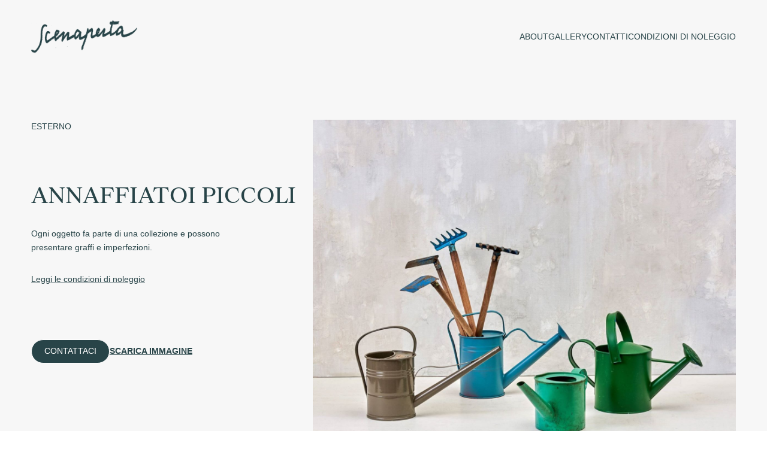

--- FILE ---
content_type: text/html; charset=UTF-8
request_url: https://www.scenaperta.it/props/annaffiatoi-metallo-2/
body_size: 7350
content:
<!DOCTYPE html>
<html lang="it-IT">

<head>
  <meta charset="UTF-8">
  <meta charset="UTF-8">
  <meta http-equiv="X-UA-Compatible" content="IE=edge">
  <meta name="viewport" content="width=device-width, initial-scale=1, maximum-scale=1, minimum-scale=1, user-scalable=0" />

  <title>Annaffiatoi Piccoli &#8211; Scenaperta</title>
<meta name='robots' content='max-image-preview:large' />
<link rel="alternate" title="oEmbed (JSON)" type="application/json+oembed" href="https://www.scenaperta.it/wp-json/oembed/1.0/embed?url=https%3A%2F%2Fwww.scenaperta.it%2Fprops%2Fannaffiatoi-metallo-2%2F" />
<link rel="alternate" title="oEmbed (XML)" type="text/xml+oembed" href="https://www.scenaperta.it/wp-json/oembed/1.0/embed?url=https%3A%2F%2Fwww.scenaperta.it%2Fprops%2Fannaffiatoi-metallo-2%2F&#038;format=xml" />
<style id='wp-img-auto-sizes-contain-inline-css' type='text/css'>
img:is([sizes=auto i],[sizes^="auto," i]){contain-intrinsic-size:3000px 1500px}
/*# sourceURL=wp-img-auto-sizes-contain-inline-css */
</style>
<link rel='stylesheet' id='egloo_swiper-css' href='https://www.scenaperta.it/wp-content/themes/scenaperta_egloo/vendor/swiper/swiper-bundle.min.css?ver=6.9' type='text/css' media='all' />
<link rel='stylesheet' id='egloo_main-um-css' href='https://www.scenaperta.it/wp-content/themes/scenaperta_egloo/style.css?ver=1768781131' type='text/css' media='all' />
<link rel='stylesheet' id='photoswipe-css-css' href='https://www.scenaperta.it/wp-content/themes/scenaperta_egloo/vendor/photoswipe/photoswipe.css?v=3.1&#038;ver=6.9' type='text/css' media='all' />
<style id='wp-emoji-styles-inline-css' type='text/css'>

	img.wp-smiley, img.emoji {
		display: inline !important;
		border: none !important;
		box-shadow: none !important;
		height: 1em !important;
		width: 1em !important;
		margin: 0 0.07em !important;
		vertical-align: -0.1em !important;
		background: none !important;
		padding: 0 !important;
	}
/*# sourceURL=wp-emoji-styles-inline-css */
</style>
<style id='classic-theme-styles-inline-css' type='text/css'>
/*! This file is auto-generated */
.wp-block-button__link{color:#fff;background-color:#32373c;border-radius:9999px;box-shadow:none;text-decoration:none;padding:calc(.667em + 2px) calc(1.333em + 2px);font-size:1.125em}.wp-block-file__button{background:#32373c;color:#fff;text-decoration:none}
/*# sourceURL=/wp-includes/css/classic-themes.min.css */
</style>
<script type="text/javascript" src="https://www.scenaperta.it/wp-includes/js/jquery/jquery.min.js?ver=3.7.1" id="jquery-core-js"></script>
<script type="text/javascript" src="https://www.scenaperta.it/wp-includes/js/jquery/jquery-migrate.min.js?ver=3.4.1" id="jquery-migrate-js"></script>
<script type="text/javascript" src="https://www.scenaperta.it/wp-content/themes/scenaperta_egloo/vendor/cloudzoom/jquery.zoom.js?ver=6.9" id="cloudzoom-js-js"></script>
<link rel="https://api.w.org/" href="https://www.scenaperta.it/wp-json/" /><link rel="alternate" title="JSON" type="application/json" href="https://www.scenaperta.it/wp-json/wp/v2/prop/225" /><link rel="EditURI" type="application/rsd+xml" title="RSD" href="https://www.scenaperta.it/xmlrpc.php?rsd" />
<meta name="generator" content="WordPress 6.9" />
<link rel="canonical" href="https://www.scenaperta.it/props/annaffiatoi-metallo-2/" />
<link rel='shortlink' href='https://www.scenaperta.it/?p=225' />
<style id='global-styles-inline-css' type='text/css'>
:root{--wp--preset--aspect-ratio--square: 1;--wp--preset--aspect-ratio--4-3: 4/3;--wp--preset--aspect-ratio--3-4: 3/4;--wp--preset--aspect-ratio--3-2: 3/2;--wp--preset--aspect-ratio--2-3: 2/3;--wp--preset--aspect-ratio--16-9: 16/9;--wp--preset--aspect-ratio--9-16: 9/16;--wp--preset--color--black: #000000;--wp--preset--color--cyan-bluish-gray: #abb8c3;--wp--preset--color--white: #ffffff;--wp--preset--color--pale-pink: #f78da7;--wp--preset--color--vivid-red: #cf2e2e;--wp--preset--color--luminous-vivid-orange: #ff6900;--wp--preset--color--luminous-vivid-amber: #fcb900;--wp--preset--color--light-green-cyan: #7bdcb5;--wp--preset--color--vivid-green-cyan: #00d084;--wp--preset--color--pale-cyan-blue: #8ed1fc;--wp--preset--color--vivid-cyan-blue: #0693e3;--wp--preset--color--vivid-purple: #9b51e0;--wp--preset--gradient--vivid-cyan-blue-to-vivid-purple: linear-gradient(135deg,rgb(6,147,227) 0%,rgb(155,81,224) 100%);--wp--preset--gradient--light-green-cyan-to-vivid-green-cyan: linear-gradient(135deg,rgb(122,220,180) 0%,rgb(0,208,130) 100%);--wp--preset--gradient--luminous-vivid-amber-to-luminous-vivid-orange: linear-gradient(135deg,rgb(252,185,0) 0%,rgb(255,105,0) 100%);--wp--preset--gradient--luminous-vivid-orange-to-vivid-red: linear-gradient(135deg,rgb(255,105,0) 0%,rgb(207,46,46) 100%);--wp--preset--gradient--very-light-gray-to-cyan-bluish-gray: linear-gradient(135deg,rgb(238,238,238) 0%,rgb(169,184,195) 100%);--wp--preset--gradient--cool-to-warm-spectrum: linear-gradient(135deg,rgb(74,234,220) 0%,rgb(151,120,209) 20%,rgb(207,42,186) 40%,rgb(238,44,130) 60%,rgb(251,105,98) 80%,rgb(254,248,76) 100%);--wp--preset--gradient--blush-light-purple: linear-gradient(135deg,rgb(255,206,236) 0%,rgb(152,150,240) 100%);--wp--preset--gradient--blush-bordeaux: linear-gradient(135deg,rgb(254,205,165) 0%,rgb(254,45,45) 50%,rgb(107,0,62) 100%);--wp--preset--gradient--luminous-dusk: linear-gradient(135deg,rgb(255,203,112) 0%,rgb(199,81,192) 50%,rgb(65,88,208) 100%);--wp--preset--gradient--pale-ocean: linear-gradient(135deg,rgb(255,245,203) 0%,rgb(182,227,212) 50%,rgb(51,167,181) 100%);--wp--preset--gradient--electric-grass: linear-gradient(135deg,rgb(202,248,128) 0%,rgb(113,206,126) 100%);--wp--preset--gradient--midnight: linear-gradient(135deg,rgb(2,3,129) 0%,rgb(40,116,252) 100%);--wp--preset--font-size--small: 13px;--wp--preset--font-size--medium: 20px;--wp--preset--font-size--large: 36px;--wp--preset--font-size--x-large: 42px;--wp--preset--spacing--20: 0.44rem;--wp--preset--spacing--30: 0.67rem;--wp--preset--spacing--40: 1rem;--wp--preset--spacing--50: 1.5rem;--wp--preset--spacing--60: 2.25rem;--wp--preset--spacing--70: 3.38rem;--wp--preset--spacing--80: 5.06rem;--wp--preset--shadow--natural: 6px 6px 9px rgba(0, 0, 0, 0.2);--wp--preset--shadow--deep: 12px 12px 50px rgba(0, 0, 0, 0.4);--wp--preset--shadow--sharp: 6px 6px 0px rgba(0, 0, 0, 0.2);--wp--preset--shadow--outlined: 6px 6px 0px -3px rgb(255, 255, 255), 6px 6px rgb(0, 0, 0);--wp--preset--shadow--crisp: 6px 6px 0px rgb(0, 0, 0);}:where(.is-layout-flex){gap: 0.5em;}:where(.is-layout-grid){gap: 0.5em;}body .is-layout-flex{display: flex;}.is-layout-flex{flex-wrap: wrap;align-items: center;}.is-layout-flex > :is(*, div){margin: 0;}body .is-layout-grid{display: grid;}.is-layout-grid > :is(*, div){margin: 0;}:where(.wp-block-columns.is-layout-flex){gap: 2em;}:where(.wp-block-columns.is-layout-grid){gap: 2em;}:where(.wp-block-post-template.is-layout-flex){gap: 1.25em;}:where(.wp-block-post-template.is-layout-grid){gap: 1.25em;}.has-black-color{color: var(--wp--preset--color--black) !important;}.has-cyan-bluish-gray-color{color: var(--wp--preset--color--cyan-bluish-gray) !important;}.has-white-color{color: var(--wp--preset--color--white) !important;}.has-pale-pink-color{color: var(--wp--preset--color--pale-pink) !important;}.has-vivid-red-color{color: var(--wp--preset--color--vivid-red) !important;}.has-luminous-vivid-orange-color{color: var(--wp--preset--color--luminous-vivid-orange) !important;}.has-luminous-vivid-amber-color{color: var(--wp--preset--color--luminous-vivid-amber) !important;}.has-light-green-cyan-color{color: var(--wp--preset--color--light-green-cyan) !important;}.has-vivid-green-cyan-color{color: var(--wp--preset--color--vivid-green-cyan) !important;}.has-pale-cyan-blue-color{color: var(--wp--preset--color--pale-cyan-blue) !important;}.has-vivid-cyan-blue-color{color: var(--wp--preset--color--vivid-cyan-blue) !important;}.has-vivid-purple-color{color: var(--wp--preset--color--vivid-purple) !important;}.has-black-background-color{background-color: var(--wp--preset--color--black) !important;}.has-cyan-bluish-gray-background-color{background-color: var(--wp--preset--color--cyan-bluish-gray) !important;}.has-white-background-color{background-color: var(--wp--preset--color--white) !important;}.has-pale-pink-background-color{background-color: var(--wp--preset--color--pale-pink) !important;}.has-vivid-red-background-color{background-color: var(--wp--preset--color--vivid-red) !important;}.has-luminous-vivid-orange-background-color{background-color: var(--wp--preset--color--luminous-vivid-orange) !important;}.has-luminous-vivid-amber-background-color{background-color: var(--wp--preset--color--luminous-vivid-amber) !important;}.has-light-green-cyan-background-color{background-color: var(--wp--preset--color--light-green-cyan) !important;}.has-vivid-green-cyan-background-color{background-color: var(--wp--preset--color--vivid-green-cyan) !important;}.has-pale-cyan-blue-background-color{background-color: var(--wp--preset--color--pale-cyan-blue) !important;}.has-vivid-cyan-blue-background-color{background-color: var(--wp--preset--color--vivid-cyan-blue) !important;}.has-vivid-purple-background-color{background-color: var(--wp--preset--color--vivid-purple) !important;}.has-black-border-color{border-color: var(--wp--preset--color--black) !important;}.has-cyan-bluish-gray-border-color{border-color: var(--wp--preset--color--cyan-bluish-gray) !important;}.has-white-border-color{border-color: var(--wp--preset--color--white) !important;}.has-pale-pink-border-color{border-color: var(--wp--preset--color--pale-pink) !important;}.has-vivid-red-border-color{border-color: var(--wp--preset--color--vivid-red) !important;}.has-luminous-vivid-orange-border-color{border-color: var(--wp--preset--color--luminous-vivid-orange) !important;}.has-luminous-vivid-amber-border-color{border-color: var(--wp--preset--color--luminous-vivid-amber) !important;}.has-light-green-cyan-border-color{border-color: var(--wp--preset--color--light-green-cyan) !important;}.has-vivid-green-cyan-border-color{border-color: var(--wp--preset--color--vivid-green-cyan) !important;}.has-pale-cyan-blue-border-color{border-color: var(--wp--preset--color--pale-cyan-blue) !important;}.has-vivid-cyan-blue-border-color{border-color: var(--wp--preset--color--vivid-cyan-blue) !important;}.has-vivid-purple-border-color{border-color: var(--wp--preset--color--vivid-purple) !important;}.has-vivid-cyan-blue-to-vivid-purple-gradient-background{background: var(--wp--preset--gradient--vivid-cyan-blue-to-vivid-purple) !important;}.has-light-green-cyan-to-vivid-green-cyan-gradient-background{background: var(--wp--preset--gradient--light-green-cyan-to-vivid-green-cyan) !important;}.has-luminous-vivid-amber-to-luminous-vivid-orange-gradient-background{background: var(--wp--preset--gradient--luminous-vivid-amber-to-luminous-vivid-orange) !important;}.has-luminous-vivid-orange-to-vivid-red-gradient-background{background: var(--wp--preset--gradient--luminous-vivid-orange-to-vivid-red) !important;}.has-very-light-gray-to-cyan-bluish-gray-gradient-background{background: var(--wp--preset--gradient--very-light-gray-to-cyan-bluish-gray) !important;}.has-cool-to-warm-spectrum-gradient-background{background: var(--wp--preset--gradient--cool-to-warm-spectrum) !important;}.has-blush-light-purple-gradient-background{background: var(--wp--preset--gradient--blush-light-purple) !important;}.has-blush-bordeaux-gradient-background{background: var(--wp--preset--gradient--blush-bordeaux) !important;}.has-luminous-dusk-gradient-background{background: var(--wp--preset--gradient--luminous-dusk) !important;}.has-pale-ocean-gradient-background{background: var(--wp--preset--gradient--pale-ocean) !important;}.has-electric-grass-gradient-background{background: var(--wp--preset--gradient--electric-grass) !important;}.has-midnight-gradient-background{background: var(--wp--preset--gradient--midnight) !important;}.has-small-font-size{font-size: var(--wp--preset--font-size--small) !important;}.has-medium-font-size{font-size: var(--wp--preset--font-size--medium) !important;}.has-large-font-size{font-size: var(--wp--preset--font-size--large) !important;}.has-x-large-font-size{font-size: var(--wp--preset--font-size--x-large) !important;}
/*# sourceURL=global-styles-inline-css */
</style>
</head>


<!-- BODY -->

<body class="wp-singular prop-template-default single single-prop postid-225 wp-theme-scenaperta_egloo">

  <!-- HEADER -->
  <header>
    <div class="container">
      <div class="columns">
        <div class="column left">
          <div class="logo">
            <a href="https://www.scenaperta.it">
              <img class="logo-dark" src="https://www.scenaperta.it/wp-content/themes/scenaperta_egloo/files/img/logo-black.svg">
              <img class="logo-white" src="https://www.scenaperta.it/wp-content/themes/scenaperta_egloo/files/img/logo-header.svg">
            </a>
          </div>
        </div>
        <div class="column right">
          <div class="menu site-menu">
            <div class="menu-menu-1-container"><ul id="menu-menu-1" class="menu"><li id="menu-item-139" class="menu-item menu-item-type-post_type menu-item-object-page menu-item-139"><a href="https://www.scenaperta.it/about/">About</a></li>
<li id="menu-item-142" class="menu-item menu-item-type-post_type menu-item-object-page menu-item-142"><a href="https://www.scenaperta.it/categorie/">Gallery</a></li>
<li id="menu-item-141" class="menu-item menu-item-type-post_type menu-item-object-page menu-item-141"><a href="https://www.scenaperta.it/contatti/">Contatti</a></li>
<li id="menu-item-140" class="menu-item menu-item-type-post_type menu-item-object-page menu-item-140"><a href="https://www.scenaperta.it/condizioni-di-noleggio/">Condizioni Di Noleggio</a></li>
</ul></div>          </div>
          <!-- BURGER MENU -->
          <div class="burger-menu">
            <button>
              <div class="linea linea-1"></div>
              <div class="linea linea-2"></div>
              <div class="linea linea-3"></div>
            </button>
          </div>
        </div>
      </div>
    </div>
  </header>
</body>

</html>
<!-- SECTION SINGLE PRODUCT -->
<section id="single-product">
  <div class="container">
    <div class="columns">
      <div class="column left">
        <div class="little-title">
          <p>Esterno</p>
        </div>
        <div class="title">
          <h1>Annaffiatoi Piccoli</h1>
        </div>
        <div class="description">
		            <p>Ogni oggetto fa parte di una collezione e possono presentare graffi e imperfezioni.</p>
        </div>
        <div class="condition">
          <a href="https://scenaperta.it/condizioni-di-noleggio" target="">
            Leggi le condizioni di noleggio          </a>
        </div>
        <div class="buttons">
          <div class="button-contact">
            <a href="https://scenaperta.it/contatti" target="">
              Contattaci            </a>
          </div>
          <div class="button-download">
            <a href="#">
              SCARICA IMMAGINE              <svg xmlns="http://www.w3.org/2000/svg" xmlns:xlink="http://www.w3.org/1999/xlink" width="20.721" height="18.717" viewBox="0 0 20.721 18.717">
                <defs>
                  <clipPath id="clip-path">
                    <rect id="Rettangolo_275" data-name="Rettangolo 275" width="20.721" height="18.717" fill="#284448" />
                  </clipPath>
                </defs>
                <g id="Raggruppa_452" data-name="Raggruppa 452" transform="translate(-482 -566)">
                  <g id="Raggruppa_451" data-name="Raggruppa 451" transform="translate(482 566)" clip-path="url(#clip-path)">
                    <path id="Tracciato_19729" data-name="Tracciato 19729" d="M6.4,9.725a.623.623,0,0,1,.919-.841l2.81,3.07V.611a.623.623,0,0,1,1.246,0V11.954l2.81-3.07a.623.623,0,0,1,.919.841L11.21,13.978a.622.622,0,0,1-.919,0Zm13.7,1.439a.624.624,0,0,0-.623.623v5.684H1.247V11.787a.623.623,0,0,0-1.247,0v6.306a.623.623,0,0,0,.623.624H20.1a.622.622,0,0,0,.623-.623V11.787a.624.624,0,0,0-.623-.623Z" transform="translate(0 0)" fill="#284448" fill-rule="evenodd" />
                  </g>
                </g>
              </svg>
            </a>
          </div>
        </div>
      </div>
      <div class="column right">
        <div class="img swiper-wrapper">
          			<!--span class="zoom"-->
			<div class="swiper-slid">
				<a itemprop="contentUrl" href="https://www.scenaperta.it/wp-content/uploads/2023/06/Annaffiatoi-piccoli.jpg" data-size="2050x1639" class="img-cont" href="https://www.scenaperta.it/wp-content/uploads/2023/06/Annaffiatoi-piccoli.jpg"><img width="2050" height="1639" src="https://www.scenaperta.it/wp-content/uploads/2023/06/Annaffiatoi-piccoli.jpg" class="attachment-full size-full" alt="" decoding="async" fetchpriority="high" srcset="https://www.scenaperta.it/wp-content/uploads/2023/06/Annaffiatoi-piccoli.jpg 2050w, https://www.scenaperta.it/wp-content/uploads/2023/06/Annaffiatoi-piccoli-300x240.jpg 300w, https://www.scenaperta.it/wp-content/uploads/2023/06/Annaffiatoi-piccoli-1024x819.jpg 1024w, https://www.scenaperta.it/wp-content/uploads/2023/06/Annaffiatoi-piccoli-768x614.jpg 768w, https://www.scenaperta.it/wp-content/uploads/2023/06/Annaffiatoi-piccoli-1536x1228.jpg 1536w, https://www.scenaperta.it/wp-content/uploads/2023/06/Annaffiatoi-piccoli-2048x1637.jpg 2048w" sizes="(max-width: 2050px) 100vw, 2050px" /></a>
			</div>
			<!--span-->
		          </div>
      </div>
	  <div class="pswp" tabindex="-1" role="dialog" aria-hidden="true">

    <!-- Background of PhotoSwipe. 
         It's a separate element as animating opacity is faster than rgba(). -->
    <div class="pswp__bg"></div>

    <!-- Slides wrapper with overflow:hidden. -->
    <div class="pswp__scroll-wrap">

        <!-- Container that holds slides. 
            PhotoSwipe keeps only 3 of them in the DOM to save memory.
            Don't modify these 3 pswp__item elements, data is added later on. -->
        <div class="pswp__container">
            <div class="pswp__item"></div>
            <div class="pswp__item"></div>
            <div class="pswp__item"></div>
        </div>

        <!-- Default (PhotoSwipeUI_Default) interface on top of sliding area. Can be changed. -->
        <div class="pswp__ui pswp__ui--hidden container">

            <div class="pswp__top-bar">

                <!--  Controls are self-explanatory. Order can be changed. -->

                <button class="pswp__button pswp__button--close" title="Close (Esc)">
					<svg xmlns="http://www.w3.org/2000/svg" width="20.227" height="28.814" viewBox="0 0 20.227 28.814">
					  <path id="Tracciato_861" data-name="Tracciato 861" d="M-18814-5920l-19.07,13.983,19.084,14.025" transform="translate(18833.916 5920.403)" fill="none" stroke="#000" stroke-width="1"/>
					</svg>
					CHIUDI				</button>

                <div class="pswp__counter"></div>


                <button class="pswp__button pswp__button--zoom" title="Zoom in/out"></button>

                <!-- Preloader demo http://codepen.io/dimsemenov/pen/yyBWoR -->
                <!-- element will get class pswp__preloader--active when preloader is running -->
                <div class="pswp__preloader">
                    <div class="pswp__preloader__icn">
                      <div class="pswp__preloader__cut">
                        <div class="pswp__preloader__donut"></div>
                      </div>
                    </div>
                </div>
            </div>

            <div class="pswp__share-modal pswp__share-modal--hidden pswp__single-tap">
                <div class="pswp__share-tooltip"></div> 
            </div>

            <button class="pswp__button pswp__button--arrow--left" title="Previous (arrow left)">
				<svg xmlns="http://www.w3.org/2000/svg" width="156.444" height="57.478" viewBox="0 0 156.444 57.478">
				  <g id="Raggruppa_382" data-name="Raggruppa 382" transform="translate(1668.573 3643.969) rotate(180)">
					<line id="Linea_278" data-name="Linea 278" x2="154" transform="translate(1512.129 3615.23)" fill="none" stroke="#4c5560" stroke-width="3"/>
					<path id="Tracciato_808" data-name="Tracciato 808" d="M8928.615,1414l32.473,27.6-32.473,27.6" transform="translate(-7294.831 2173.637)" fill="none" stroke="#4c5560" stroke-width="3"/>
				  </g>
				</svg>
            </button>

            <button class="pswp__button pswp__button--arrow--right" title="Next (arrow right)">
				<svg xmlns="http://www.w3.org/2000/svg" width="156.445" height="57.478" viewBox="0 0 156.445 57.478">
				  <g id="Raggruppa_71" data-name="Raggruppa 71" transform="translate(-1512.129 -3586.491)">
					<line id="Linea_278" data-name="Linea 278" x2="154" transform="translate(1512.129 3615.23)" fill="none" stroke="#4c5560" stroke-width="3"/>
					<path id="Tracciato_808" data-name="Tracciato 808" d="M8928.615,1414l32.473,27.6-32.473,27.6" transform="translate(-7294.831 2173.637)" fill="none" stroke="#4c5560" stroke-width="3"/>
				  </g>
				</svg>
            </button>

            <div class="pswp__caption">
                <div class="pswp__caption__center"></div>
            </div>

        </div>

    </div>

</div>    </div>
  </div>
</section>

<script>
  jQuery(document).ready(function($) {
    $('.button-download a').on('click', function(e) {
      e.preventDefault();

      // Get the title
      var title = $('section#single-product .columns .column.left .title h1').text();

      // Get the image URLs
      var urls = [];
      $('#single-product .column.right .img img').each(function() {
        urls.push($(this).attr('src'));
      });

      // Send the request to download the ZIP archive
      $.ajax({
        url: 'https://www.scenaperta.it/wp-content/themes/scenaperta_egloo/download_images.php',
        method: 'POST',
        data: {
          urls: urls,
          title: title
        },
        contentType: 'application/x-www-form-urlencoded; charset=UTF-8',
        processData: true,
        xhrFields: {
          responseType: 'blob'
        },
        success: function(blob) {
          // Create a temporary link to download the ZIP archive
          var link = document.createElement('a');
          link.href = window.URL.createObjectURL(blob);
          link.download = title + '.zip';
          link.style.display = 'none';
          document.body.appendChild(link);
          link.click();
          document.body.removeChild(link);
        }
      });
    });
  });
</script>


<!-- FOOTER -->
<footer class="">
  <div class="container">
    <div class="columns">
      <div class="column left">
        <div class="name-site">
          <p>Scenaperta</p>
        </div>
        <div class="address">
          <p>Via Pietro Giannone 4<br />
20154 Milano</p>
        </div>
        <div class="phone-call">
          <p><a href="callto:+39023450476">+39 02 3450476</a><br />
<a href="mailto:info@scenaperta.it">info@scenaperta.it</a></p>
        </div>
      </div>
      <div class="column center">
        <div class="logo">
          <img class="logo-dark" src="https://www.scenaperta.it/wp-content/themes/scenaperta_egloo/files/img/logo-black.svg">
          <img class="logo-white" src="https://www.scenaperta.it/wp-content/themes/scenaperta_egloo/files/img/logo-header.svg">
        </div>
      </div>
      <div class="column right">
        <div class="timetable">
          <p>Orari</p>
        </div>
        <div class="opened-from-to">
          <div class="opened-from-to">
<p>Aperto dal Lunedì al Venerdì<br />
9:30 – 13:30 / 14:00 – 18:00</p>
</div>
        </div>
                  <div class="socials">
                          <a href="https://www.instagram.com/scenapertamilano/" target="_blank">Instagram</a>
                      </div>
              </div>
    </div>
    <div class="footer-bottom">
      <p>noleggio oggetti e piccoli mobili di scena</p>
    </div>
  </div>
</footer>

<script type="speculationrules">
{"prefetch":[{"source":"document","where":{"and":[{"href_matches":"/*"},{"not":{"href_matches":["/wp-*.php","/wp-admin/*","/wp-content/uploads/*","/wp-content/*","/wp-content/plugins/*","/wp-content/themes/scenaperta_egloo/*","/*\\?(.+)"]}},{"not":{"selector_matches":"a[rel~=\"nofollow\"]"}},{"not":{"selector_matches":".no-prefetch, .no-prefetch a"}}]},"eagerness":"conservative"}]}
</script>
<script type="text/javascript" src="https://www.scenaperta.it/wp-content/themes/scenaperta_egloo/vendor/swiper/swiper-bundle.min.js?ver=1.0.0" id="egloo_swiper-js"></script>
<script type="text/javascript" src="https://www.scenaperta.it/wp-content/themes/scenaperta_egloo/js/main.js?ver=637.14.56" id="egloo_main-js"></script>
<script type="text/javascript" src="https://www.scenaperta.it/wp-content/themes/scenaperta_egloo/vendor/photoswipe/photoswipe.min.js?ver=12.2.11" id="photoswipe-gp-js"></script>
<script type="text/javascript" src="https://www.scenaperta.it/wp-content/themes/scenaperta_egloo/vendor/photoswipe/photoswipe-lightbox.esm.js?ver=12.0.0" id="photoswipe-lightbox-gp-js"></script>
<script id="wp-emoji-settings" type="application/json">
{"baseUrl":"https://s.w.org/images/core/emoji/17.0.2/72x72/","ext":".png","svgUrl":"https://s.w.org/images/core/emoji/17.0.2/svg/","svgExt":".svg","source":{"concatemoji":"https://www.scenaperta.it/wp-includes/js/wp-emoji-release.min.js?ver=6.9"}}
</script>
<script type="module">
/* <![CDATA[ */
/*! This file is auto-generated */
const a=JSON.parse(document.getElementById("wp-emoji-settings").textContent),o=(window._wpemojiSettings=a,"wpEmojiSettingsSupports"),s=["flag","emoji"];function i(e){try{var t={supportTests:e,timestamp:(new Date).valueOf()};sessionStorage.setItem(o,JSON.stringify(t))}catch(e){}}function c(e,t,n){e.clearRect(0,0,e.canvas.width,e.canvas.height),e.fillText(t,0,0);t=new Uint32Array(e.getImageData(0,0,e.canvas.width,e.canvas.height).data);e.clearRect(0,0,e.canvas.width,e.canvas.height),e.fillText(n,0,0);const a=new Uint32Array(e.getImageData(0,0,e.canvas.width,e.canvas.height).data);return t.every((e,t)=>e===a[t])}function p(e,t){e.clearRect(0,0,e.canvas.width,e.canvas.height),e.fillText(t,0,0);var n=e.getImageData(16,16,1,1);for(let e=0;e<n.data.length;e++)if(0!==n.data[e])return!1;return!0}function u(e,t,n,a){switch(t){case"flag":return n(e,"\ud83c\udff3\ufe0f\u200d\u26a7\ufe0f","\ud83c\udff3\ufe0f\u200b\u26a7\ufe0f")?!1:!n(e,"\ud83c\udde8\ud83c\uddf6","\ud83c\udde8\u200b\ud83c\uddf6")&&!n(e,"\ud83c\udff4\udb40\udc67\udb40\udc62\udb40\udc65\udb40\udc6e\udb40\udc67\udb40\udc7f","\ud83c\udff4\u200b\udb40\udc67\u200b\udb40\udc62\u200b\udb40\udc65\u200b\udb40\udc6e\u200b\udb40\udc67\u200b\udb40\udc7f");case"emoji":return!a(e,"\ud83e\u1fac8")}return!1}function f(e,t,n,a){let r;const o=(r="undefined"!=typeof WorkerGlobalScope&&self instanceof WorkerGlobalScope?new OffscreenCanvas(300,150):document.createElement("canvas")).getContext("2d",{willReadFrequently:!0}),s=(o.textBaseline="top",o.font="600 32px Arial",{});return e.forEach(e=>{s[e]=t(o,e,n,a)}),s}function r(e){var t=document.createElement("script");t.src=e,t.defer=!0,document.head.appendChild(t)}a.supports={everything:!0,everythingExceptFlag:!0},new Promise(t=>{let n=function(){try{var e=JSON.parse(sessionStorage.getItem(o));if("object"==typeof e&&"number"==typeof e.timestamp&&(new Date).valueOf()<e.timestamp+604800&&"object"==typeof e.supportTests)return e.supportTests}catch(e){}return null}();if(!n){if("undefined"!=typeof Worker&&"undefined"!=typeof OffscreenCanvas&&"undefined"!=typeof URL&&URL.createObjectURL&&"undefined"!=typeof Blob)try{var e="postMessage("+f.toString()+"("+[JSON.stringify(s),u.toString(),c.toString(),p.toString()].join(",")+"));",a=new Blob([e],{type:"text/javascript"});const r=new Worker(URL.createObjectURL(a),{name:"wpTestEmojiSupports"});return void(r.onmessage=e=>{i(n=e.data),r.terminate(),t(n)})}catch(e){}i(n=f(s,u,c,p))}t(n)}).then(e=>{for(const n in e)a.supports[n]=e[n],a.supports.everything=a.supports.everything&&a.supports[n],"flag"!==n&&(a.supports.everythingExceptFlag=a.supports.everythingExceptFlag&&a.supports[n]);var t;a.supports.everythingExceptFlag=a.supports.everythingExceptFlag&&!a.supports.flag,a.supports.everything||((t=a.source||{}).concatemoji?r(t.concatemoji):t.wpemoji&&t.twemoji&&(r(t.twemoji),r(t.wpemoji)))});
//# sourceURL=https://www.scenaperta.it/wp-includes/js/wp-emoji-loader.min.js
/* ]]> */
</script>


--- FILE ---
content_type: text/css
request_url: https://www.scenaperta.it/wp-content/themes/scenaperta_egloo/style.css?ver=1768781131
body_size: 7522
content:
/*
  Theme Name: Scena Aperta
  Author: Egloo
  Author URI: https://egloo.it
  Version: 1.0.0
*/

/* -----------------------------------
==============================================================================
	# FONT
==============================================================================
----------------------------------- */

@font-face {
  font-family: SuisseWorks;
  font-style: normal;
  font-weight: 400;
  src: url(./files/fonts/SuisseWorks-Regular.otf) format("opentype");
}

@font-face {
  font-family: SuisseIntl;
  font-style: normal;
  font-weight: 400;
  src: url(./files/fonts/SuisseIntl-Regular.otf) format("opentype");
}

@font-face {
  font-family: SuisseIntl;
  font-style: normal;
  font-weight: 500;
  src: url(./files/fonts/SuisseIntl-Medium.otf) format("opentype");
}

/* -----------------------------------
==============================================================================
	# GENERAL
==============================================================================
----------------------------------- */

:root {
  --vh-100: 100vh;
  --full-height: var(--vh-100);
  --site-width: 1440px;
  --ff-normal: SuisseWorks, sans-serif;
  --ff-alternate: SwisseIntl, sans-serif;
  --indigo: #284448;
  --indigo-opacity: rgba(40, 68, 72, 0.4);
  --white: #ffffff;

  font-size: 16px;
  line-height: 1.2;
  font-family: var(--ff-normal);
  color: var(--indigo);
}

body::-webkit-scrollbar {
  width: 0.7rem;
}

body::-webkit-scrollbar-thumb {
  background: var(--indigo);
  border-radius: 8px;
}

body {
  position: relative;
}

body::-webkit-scrollbar-track {
  background: var(--grey);
}

* {
  padding: 0;
  margin: 0;
  box-sizing: border-box;
}

html {
  margin: 0 !important;
  /* forse da cancellare durante sviluppo */
}

body {
  min-height: 100vh;
  position: relative;
}

img {
  width: 100%;
}

img,
svg,
video,
iframe {
  display: block;
  width: auto;
  height: auto;
  max-width: 100%;
}

h1,
h2,
h3,
h4,
h5,
h6 {
  font-family: var(--ff-normal);
}

a {
  text-decoration: none;
  color: inherit;
}

li {
  list-style: none;
}

p:not(:last-child) {
  margin-bottom: 0.9rem;
}

input,
textarea,
select {
  font-family: var(--ff-normal);
  line-height: 1;
}

a,
select {
  -webkit-tap-highlight-color: transparent;
  -webkit-touch-callout: none;
  -webkit-user-select: none;
  -khtml-user-select: none;
  -moz-user-select: none;
  -ms-user-select: none;
  user-select: none;
}

.container {
  width: 100%;
  max-width: 1440px;
  margin: 0 auto;
  position: relative;
  padding-left: 3.25rem;
  padding-right: 3.25rem;
}

/* DEBUG */
.br {
  background-color: red;
}

.bg {
  background-color: green;
}

.by {
  background-color: yellow;
}

.bb {
  background-color: blue;
}

/* -----------------------------------
==============================================================================
	# HEADER
==============================================================================
----------------------------------- */
header {
  width: 100%;
  margin: 0 auto;
  position: absolute;
  z-index: 5;
  padding-top: 2.12rem;
}

header .columns {
  display: flex;
  justify-content: space-between;
  align-items: center;
}

header .columns .column.right .menu {
  display: flex;
  gap: 0 1.87rem;
  justify-content: center;
  align-items: center;
  flex-wrap: wrap;
  font-size: 0.87rem;
  text-transform: uppercase;
  line-height: 1.78;
  color: var(--white);
  font-family: var(--ff-alternate);
}

header .columns .column.right .menu a {
  position: relative;
}

header .columns .column.right .menu a:after {
  position: absolute;
  bottom: -0.2rem;
  width: 0;
  height: 1px;
  border-bottom: 1px solid white;
  transition: all 200ms ease-in-out;
  content: "";
  left: 0;
}

header .columns .column.right .menu li.current-menu-item a:after {
  width: 100%;
}

@media only screen and (min-width: 768px) {
  header .columns .column.right .menu a:hover:after {
    width: 100%;
  }

  body.page-template-single-category header .menu a,
  body.tax-categories header .menu a,
  body.page-template-single-product header .menu a,
  body.single-prop header .menu a,
  body.search header .menu a {
    background-color: #f7f7f7;
    color: #284448;
  }

  .burger-menu {
    display: none;
  }

  section#single-product .columns .column.right .img {
    cursor: crosshair;
  }

  body section#single-product .columns {
    width: 100%;
  }

  body section#single-product .columns .column.left {
    width: 40%;
  }

  body section#single-product .columns .column.right {
    width: 60%;
  }
}

body.page-template-single-category footer,
body.page-template-single-category section#single-category,
body.tax-categories footer,
body.tax-categories section#single-category,
body.search footer,
body.search section#single-category,
body.page-template-single-product footer,
body.single-prop footer,
section#single-product {
  background-color: #f7f7f7;
  color: #284448;
}

header .logo-dark,
footer .logo-dark,
body.tax-categories header .logo-white,
body.search header .logo-white,
body.single-prop header .logo-white,
body.tax-categories footer .logo-white,
body.search footer .logo-white,
body.single-prop footer .logo-white {
  display: none;
}

body.tax-categories header .logo-dark,
body.search header .logo-dark,
body.single-prop header .logo-dark,
body.tax-categories footer .logo-dark,
body.search footer .logo-dark,
body.single-prop footer .logo-dark {
  display: block;
}

/* -----------------------------------
==============================================================================
	# HOME PAGE
==============================================================================
----------------------------------- */
section#hero-home-page .full-width {
  width: 100%;
  position: relative;
}

section#hero-home-page .full-width .title {
  width: 100%;
}

section#hero-home-page .full-width .title,
section#hero-home-page .full-width .search {
  position: absolute;
}

section#hero-home-page .full-width .title {
  bottom: 30%;
  right: 50%;
  transform: translate(50%);
  z-index: 9;
  color: var(--white);
}

section#hero-home-page .full-width .search {
  bottom: 14.2%;
  right: 50%;
  transform: translate(50%);
  z-index: 9;
  color: var(--indigo);
  background-color: var(--white);
  min-width: 26.5rem;
  height: 3.75rem;
  border-radius: 50px;
  /*background-color: rgba(255, 255, 255, 0.3);
  -webkit-backdrop-filter: blur(30px);
  backdrop-filter: blur(30px) brightness(1.5);*/
  opacity: 1;
}

section#hero-home-page .full-width .search input {
  all: unset;
  width: 100%;
  font-size: 1.25rem;
  font-family: var(--ff-alternate);
  color: var(--indigo);
  font-weight: 500;
  opacity: 1;
}

input[type="search"]::-webkit-search-cancel-button {
  display: none;
}

section#hero-home-page .full-width .search .input-icon {
  padding: 0 1.95rem 0 1.75rem;
  height: 100%;
  display: flex;
  gap: 0.5rem;
  justify-content: space-between;
  align-items: center;
}

section#hero-home-page .full-width .search .input-icon form {
  position: relative;
  height: 60px;
  width: 100%;
}

section#hero-home-page .full-width .search .input-icon form img {
  position: absolute;
  top: 50%;
  right: 0;
  transform: translatey(-50%);
  pointer-events: none;
}

section#hero-home-page .full-width .search .input-icon form input {
  line-height: 60px;
}

section#hero-home-page .full-width .search .input-icon form input#searchsubmit {
  width: 40px;
  position: absolute;
  right: -0.5rem;
  cursor: pointer;
}

section#hero-home-page .full-width .title h1 {
  font-size: 2.87rem;
  font-weight: 400;
  line-height: 1.3;
  text-align: center;
}

section#hero-home-page .full-width .bg-cover {
  width: 100%;
  height: 100%;
}

section#hero-home-page .full-width .bg-cover .swiper {
  width: 100%;
  height: 100%;
}

section#hero-home-page .full-width .bg-cover .swiper-slide img {
  width: 100%;
  height: 100vh;
  object-fit: cover;
}

body.page-template-about section#hero-home-page .full-width .bg-cover .swiper-slide img {
  height: 90vh;
}

section#hero-home-page .full-width .bg-cover .svg-top-opacity {
  position: absolute;
  top: 0;
  width: 100%;
  z-index: 2;
  pointer-events: none;
}

section#hero-home-page .full-width .bg-cover .svg-top-opacity img {
  width: 100%;
}

body .swiper-pagination-bullet {
  width: var(--swiper-pagination-bullet-width, var(--swiper-pagination-bullet-size, 10px));
  height: var(--swiper-pagination-bullet-height, var(--swiper-pagination-bullet-size, 10px));
  display: inline-block;
  border-radius: 50%;
  background-color: transparent;
  border: 1px solid white;
  opacity: var(--swiper-pagination-bullet-inactive-opacity, 1);
}

body .swiper-pagination-bullet-active {
  background-color: white;
}

body .swiper-horizontal > .swiper-pagination-bullets,
body .swiper-pagination-bullets.swiper-pagination-horizontal,
body .swiper-pagination-custom,
body .swiper-pagination-fraction {
  bottom: 3.31rem;
}

body .swiper-horizontal > .swiper-pagination-bullets .swiper-pagination-bullet,
body .swiper-pagination-horizontal.swiper-pagination-bullets .swiper-pagination-bullet {
  margin: 0 var(--swiper-pagination-bullet-horizontal-gap, 5px);
}

/* SECTION INTRO HOME PAGE */
section#intro-home-page {
  background-color: var(--indigo);
  padding: 8.31rem 0;
}

section#intro-home-page .columns .column.center {
  width: 60.5%;
  margin: 0 auto;
  display: flex;
  flex-direction: column;
}

section#intro-home-page .columns .column.center .title {
  padding: 0 5rem;
  /* width: 42%; */
  margin: 0 auto;
  text-align: center;
  color: var(--white);
}

section#intro-home-page .columns .column.center .title h2,
section#intro-home-page .columns .column.center .title h2 p,
section#intro-home-page .columns .column.center .title * {
  font-size: 1.75rem;
  font-weight: 400;
  line-height: 1.5;
}

section#intro-home-page .columns .column.center .icon-left-bottom {
  display: flex;
  justify-content: flex-end;
}

/* SECTION DISCOVER CATEGORIES */
section#discover-categories {
  position: relative;
}

section#discover-categories .bg-overlay {
  position: absolute;
  top: 0;
  left: 0;
  width: 100%;
  height: 100%;
  background-color: rgba(0, 0, 0, 0.35);
  z-index: 1;
}

section#discover-categories .full-width {
  width: 100%;
  position: relative;
}

section#discover-categories .full-width .img {
  width: 100%;
  height: 100%;
}

section#discover-categories .full-width .img img {
  width: 100%;
  height: 100%;
  object-fit: cover;
}

section#discover-categories .full-width .title {
  position: absolute;
  top: 50%;
  left: 50%;
  transform: translate(-50%, -50%);
  z-index: 9;
  color: var(--white);
  text-align: center;
  width: 100%;
  max-width: 38rem;
}

section#discover-categories .full-width .title h3 {
  font-size: 2.87rem;
  font-weight: 400;
  line-height: 1.3;
}

section#discover-categories .full-width .button-discover-categories a {
  position: relative;
  overflow: hidden;
  width: 14.93rem;
  height: 3.75rem;
  display: flex;
  align-items: center;
  justify-content: center;
  border-radius: 50px;
  position: absolute;
  font-size: 1rem;
  font-family: var(--ff-alternate);
  font-weight: 600;
  bottom: 3.5rem;
  left: 50%;
  transform: translateX(-50%);
  background-color: rgba(255, 255, 255, 0.3);
  -webkit-backdrop-filter: blur(30px);
  backdrop-filter: blur(30px) brightness(1.5);
  opacity: 1;
  transition: all 200ms ease-in-out;
  z-index: 1;
}

section#discover-categories .full-width .button-discover-categories a:hover {
  background-color: rgba(255, 255, 255, 1);
}

/* SECTION ABOUT HOME PAGE */
section#about-home-page {
  background-color: var(--indigo);
  padding: 9.06rem 0;
}

section#about-home-page .columns {
  color: var(--white);
  width: calc(100% / 12 * 10);
  margin: 0 auto;
  display: flex;
  justify-content: space-between;
  flex-wrap: wrap;
  align-items: center;
}

section#about-home-page .columns .column.left,
section#about-home-page .columns .column.right {
  width: calc(100% / 12 * 4.5);
  /* Media Query da togliere la width e la proprietà flex-wrap farà il suo lavoro*/
}

section#about-home-page .columns .column.right img {
  width: 100%;
  height: 100%;
  object-fit: cover;
}

section#about-home-page .columns .column.left .little-title {
  font-size: 0.87rem;
  line-height: 1.71;
  font-weight: 400;
  font-family: var(--ff-alternate);
  padding-bottom: 2.12rem;
}

section#about-home-page .columns .column.left .title h4 {
  font-size: 2.23rem;
  line-height: 1.22;
  font-weight: 400;
  padding-bottom: 2.75rem;
}

section#about-home-page .columns .column.left .description {
  font-size: 0.87rem;
  line-height: 1.71;
  font-weight: 400;
  font-family: var(--ff-alternate);
}

/* SECTION IMG COVER */
section#img-cover {
  position: relative;
}

section#img-cover .bg-opacity {
  position: absolute;
  left: 0;
  top: 0;
  width: 100%;
  height: 100%;
  background-color: rgba(0, 0, 0, 0.2);
}

section#img-cover .full-width-img {
  width: 100%;
}

section#img-cover .full-width-img img {
  width: 100%;
  height: 100%;
  object-fit: cover;
}

/* -----------------------------------
==============================================================================
	# CATEGORIES
==============================================================================
----------------------------------- */

body.page-template-categories {
  background-color: var(--indigo);
}

section#categories {
  background-color: var(--indigo);
  padding-top: 9.25rem;
  padding-bottom: 3.75rem;
}

section#categories .columns .column {
  width: 100%;
  display: grid;
  grid-template-columns: repeat(auto-fit, minmax(20rem, 1fr));
  gap: 2rem;
  justify-content: center;
}

section#categories .columns .column .img {
  position: relative;
  width: 100%;
}

section#categories .columns .column .img .bg-opacity {
  position: absolute;
  left: 0;
  top: 0;
  width: 100%;
  height: 100%;
  background-color: rgba(0, 0, 0, 0.25);
  transition: all ease-in-out 0.3s;
}

section#categories .columns .column .img:hover .bg-opacity {
  background-color: rgba(0, 0, 0, 0.35);
}

section#categories .columns .column .img .title {
  position: absolute;
  left: 50%;
  top: 50%;
  transform: translate(-50%, -50%);
  z-index: 9;
  color: var(--white);
  text-align: center;
}

section#categories .columns .column .img .title h1 {
  font-size: 1.87rem;
  font-weight: 400;
  line-height: 0.86;
  text-transform: uppercase;
}

section#categories .columns .column .img img {
  width: 100%;
  height: 100%;
  object-fit: cover;
  transition: all ease-in-out 0.3s;
}

/* -----------------------------------
==============================================================================
	# SINGLE CATEGORY
==============================================================================
----------------------------------- */

section#single-category {
  padding-top: 11.81rem;
}

section#single-category .title h1 {
  font-size: 2.25rem;
  font-weight: 400;
  line-height: 1.22;
  text-transform: uppercase;
  text-align: center;
  padding-bottom: 4.12rem;
}

section#single-category .search {
  background-color: var(--white);
  max-width: 26.5rem;
  height: 3.75rem;
  border-radius: 50px;
  margin: 0 auto;
}

section#single-category .search input {
  all: unset;
  width: 100%;
  font-size: 1.25rem;
  font-family: var(--ff-alternate);
  font-weight: 500;
  opacity: 1;
}

section#single-category .search .input-icon form input::placeholder,
section#hero-home-page .full-width .search .input-icon form input::placeholder {
  color: rgba(40, 68, 72, 0.4);
}

input[type="search"]::-webkit-search-cancel-button {
  display: none;
}

section#single-category .search .input-icon {
  padding: 0 1.95rem 0 1.75rem;
  height: 100%;
  display: flex;
  gap: 0.5rem;
  justify-content: space-between;
  align-items: center;
}

section#single-category .search .input-icon form {
  position: relative;
  height: 60px;
  width: 100%;
}

section#single-category .search .input-icon form img {
  position: absolute;
  top: 50%;
  right: 0;
  transform: translatey(-50%);
  pointer-events: none;
}

section#single-category .search .input-icon form input {
  line-height: 60px;
}

section#single-category .search .input-icon form input#searchsubmit {
  width: 40px;
  position: absolute;
  right: -0.5rem;
  cursor: pointer;
}

.options {
  display: flex;
  justify-content: space-between;
  align-items: center;
  padding-top: 6.25rem;
  padding-bottom: 1.62rem;
}

.options .filter-button button {
  all: unset;
  display: flex;
  gap: 0.75rem;
  height: 1.25rem;
  align-items: center;
  text-transform: uppercase;
  font-size: 0.87rem;
  font-weight: 400;
  font-family: var(--ff-alternate);
}

.options .filter-button .filter-menu {
  display: flex;
  flex-direction: column;
  background-color: #f7f7f7;
  /* padding: 0rem 3.25rem 2.56rem 3.25rem; */
  color: var(--indigo);
  position: fixed;
  max-width: 29.75rem;
  width: 100%;
  height: 100vh;
  top: 0;
  left: 0;
  overflow: auto;
  opacity: 0;
  visibility: hidden;
  transition: all 200ms ease-in-out;
}

.overflow-hidden {
  overflow: hidden;
}

.options .filter-button .filter-menu.active {
  display: flex;
  z-index: 99;
  opacity: 1;
  visibility: visible;
}

.options .filter-button .filter-menu .filters {
  height: 100vh;
}

.options .filter-button .filter-menu.active::-webkit-scrollbar {
  width: 0.5em;
  height: 0.5em;
}

.options .filter-button .filter-menu.active::-webkit-scrollbar-thumb {
  background-color: rgba(0, 0, 0, 0);
}

.overlay.blur-effect {
  position: fixed;
  z-index: -1;
  width: 100vw;
  height: 100vh;
  -webkit-backdrop-filter: blur(6px);
  backdrop-filter: blur(6px);
}

.options .filter-button button {
  cursor: pointer;
}

.options .filter-button .filter-menu .bottom {
  margin-top: 6.43rem;
  display: flex;
  gap: 4rem;
  align-items: center;
  justify-content: center;
  padding-bottom: 6.43rem;
}

.options .filter-button .filter-menu .bottom .reset-filters button {
  text-decoration: underline;
  font-weight: 600;
  cursor: pointer;
}

body.tax-categories section#single-category .types-filter {
  display: flex;
  justify-content: center;
  flex-wrap: wrap;
  gap: 0.5rem;
  margin-bottom: 2.5rem;
}

.options .filter-button .filter-menu .bottom .apply-filters button,
body.tax-categories section#single-category .type-checkbox {
  font-weight: 500;
  cursor: pointer;
  border: 1px solid var(--indigo);
  background-color: var(--indigo);
  color: var(--white);
  width: 11rem;
  height: 2.45rem;
  display: flex;
  justify-content: center;
  align-items: center;
  border-radius: 19px;
  transition: all ease-in-out 0.3s;
}

body.tax-categories section#single-category .type-checkbox {
  width: auto;
  padding: 0 1.5rem;
}

body.tax-categories section#single-category .type-checkbox input {
  display: none;
}

.options .filter-button .filter-menu .bottom .apply-filters button:hover,
body.tax-categories section#single-category .type-checkbox:hover,
body.tax-categories section#single-category .type-checkbox.active {
  background-color: var(--white);
  color: var(--indigo);
}

.tipology-dropdown {
  position: relative;
  cursor: pointer;
}

.tipology-dropdown span::after {
  content: "";
  position: absolute;
  right: 3px;
  top: 50%;
  transform: translateY(-50%) rotate(-45deg);
  z-index: 9999;
  width: 7px;
  height: 7px;
  border: 1px solid #1c2020;
  border-top: transparent;
  border-right: transparent;
  pointer-events: none;
  transition: all ease-in-out 0.3s;
}

.filters-checkbox .cont-checkbox {
  display: none;
  gap: 0.87rem;
  grid-template-columns: repeat(auto-fit, minmax(8rem, 1fr));
}

.filters-checkbox .filter-section {
  border-bottom: 1px solid var(--indigo);
}

.filters-checkbox .filter-section:first-child {
  padding-top: 0;
}

.filters-checkbox .cont-checkbox.active {
  display: grid;
  padding-bottom: 2.56rem;
}

.filters-checkbox .filter-section .tipology-dropdown {
  padding-bottom: 2.03rem;
  padding-top: 2.03rem;
}

/* Custom checkbox */

.cont-checkbox.active .vasi,
.cont-checkbox.active .soprammobili,
.cont-checkbox.active .libri,
.cont-checkbox.active .valige {
  display: block;
  position: relative;
  cursor: pointer;
  padding-left: 1.5rem;
  font-size: 0.87rem;
  font-family: var(--ff-alternate);
  -webkit-user-select: none;
  -moz-user-select: none;
  -ms-user-select: none;
  user-select: none;
}

.cont-checkbox.active .vasi input,
.cont-checkbox.active .soprammobili input,
.cont-checkbox.active .libri input,
.cont-checkbox.active .valige input {
  position: absolute;
  opacity: 0;
  cursor: pointer;
  height: 0;
  width: 0;
}

.cont-checkbox.active .checkmark {
  position: absolute;
  top: 0;
  left: 0;
  height: 1rem;
  width: 1rem;
  background-color: #ffffff;
  border: 1px solid var(--indigo);
}

.cont-checkbox.active .vasi:hover input ~ .checkmark,
.cont-checkbox.active .soprammobili:hover input ~ .checkmark,
.cont-checkbox.active .libri:hover input ~ .checkmark,
.cont-checkbox.active .valige:hover input ~ .checkmark {
  background-color: #ccc;
}

.cont-checkbox.active .vasi input:checked ~ .checkmark,
.cont-checkbox.active .soprammobili input:checked ~ .checkmark,
.cont-checkbox.active .libri input:checked ~ .checkmark,
.cont-checkbox.active .valige input:checked ~ .checkmark {
  background-color: var(--indigo);
}

.cont-checkbox.active .checkmark:after,
.cont-checkbox.active .checkmark:after,
.cont-checkbox.active .libri:after,
.cont-checkbox.active .valige:after {
  content: "";
  position: absolute;
  display: none;
}

.cont-checkbox.active .vasi input:checked ~ .checkmark:after,
.cont-checkbox.active .soprammobili input:checked ~ .checkmark:after,
.cont-checkbox.active .libri input:checked ~ .checkmark:after,
.cont-checkbox.active .valige input:checked ~ .checkmark:after {
  display: block;
}

/* Fine Custom Checkbox */

.tipology-dropdown.active span::after {
  right: 3px;
  top: 50%;
  transform: translateY(-50%) rotate(-225deg);
}

.filters-checkbox {
  padding: 0 3.25rem;
}

.options .filter-button .filter-menu .top {
  padding-left: 3.25rem;
  padding-right: 3.25rem;
  padding-top: 2.125rem;
  padding-bottom: 1.9rem;
  display: flex;
  justify-content: space-between;
  align-items: self-start;
}

.options .filter-button .filter-menu .top .close {
  display: flex;
  align-items: center;
  gap: 0.77rem;
  cursor: pointer;
}

.options .filter-button .filter-menu .top .close span {
  font-size: 0.87rem;
  font-weight: 400;
  line-height: 1, 71;
  text-transform: uppercase;
  font-family: var(--ff-alternate);
}

.options .visualization button {
  all: unset;
  height: 1.25rem;
  text-transform: uppercase;
  font-size: 0.87rem;
  font-weight: 400;
  font-family: var(--ff-alternate);
  display: flex;
  gap: 0.87rem;
  align-items: center;
}

.options .visualization button .col-3,
.options .visualization button .col-4,
.options .visualization button .col-6 {
  cursor: pointer;
}

.options .visualization button .svg {
  position: relative;
  display: flex;
  align-items: center;
  gap: 1.62rem;
}

.options .visualization button .svg .col-3.active svg g#Raggruppa_431 g,
.options .visualization button .svg .col-4.active svg g#Raggruppa_434 g,
.options .visualization button .svg .col-6.active svg g#Raggruppa_432 g,
.options .visualization button .svg .col-6.active svg g#Raggruppa_433 g {
  stroke: var(--indigo);
  fill: var(--indigo);
}

section#single-category .columns {
  padding-bottom: 6.25rem;
  display: grid;
  gap: 2rem;
  grid-template-columns: repeat(3, 1fr);
}

section#single-category .columns p.no-results {
  width: 100%;
  grid-column: span 3;
  padding-top: 6rem;
  font-size: 1.5rem;
  font-weight: 400;
  line-height: 1.22;
  text-align: center;
  display: none;
}

body.search-no-results section#single-category .columns p.no-results {
  display: block;
}

body.search-no-results .filter-button,
body.search-no-results .visualization-button {
  pointer-events: none;
}

body.search .found-posts {
  font-size: 0.87rem;
  font-weight: 400;
  font-family: var(--ff-alternate);
  text-align: center;
}

body.search .found-posts,
body.search .visualization,
body.search .filter-button {
  flex: 1;
}

body.search .options .visualization button {
  text-align: right;
  margin-left: auto;
}

section#single-category .columns .column {
  position: relative;
  width: 100%;
}

section#single-category .columns .column .terms {
  display: none;
}

section#single-category .columns .column .blur {
  display: none;
  position: absolute;
  z-index: 10;
  width: 100%;
  height: 100%;
  background-color: rgba(0, 0, 0, 0);
  -webkit-backdrop-filter: blur(8px);
  backdrop-filter: blur(8px) brightness(0.9);
}

section#single-category .columns .column:hover .blur {
  display: block;
}

section#single-category .columns .column .img {
  width: 100%;
}

section#single-category .columns .column .img img {
  width: 100%;
  height: 100%;
  object-fit: cover;
}


@media only screen and (max-width: 767px) {
	section#single-category .columns .column .img img {
		height: 33vw
	}
}

section#single-category .columns .column .title {
  position: absolute;
  top: 7%;
  left: 50%;
  z-index: 11;
  transform: translateX(-50%);
  opacity: 0;
  visibility: hidden;
  transition: all 300ms ease-in-out;
}

section#single-category .columns .column:hover .title {
  opacity: 1;
  visibility: visible;
}

section#single-category .columns .column .icon {
  position: absolute;
  bottom: 7%;
  right: 50%;
  z-index: 11;
  transform: translateX(-50%);
}

section#single-category .columns .column:hover .icon {
  animation: blinker 1.1s ease-in-out infinite;
}

@keyframes blinker {
  50% {
    transform: translateX(10px);
  }
}

section#single-category .columns .column .title h2 {
  font-size: 1.37rem;
  font-weight: 400;
  line-height: 1.3;
  padding-top: 0.3rem;
  text-align: center;
  color: var(--white);
  font-family: var(--ff-alternate);
  text-transform: uppercase;
}

section#single-category .columns.cols-4 {
  grid-template-columns: repeat(4, 1fr);
}

section#single-category .columns.cols-6 {
  grid-template-columns: repeat(6, 1fr);
}

section#single-category .columns.cols-6 .column .title h2 {
  font-size: 1rem;
}

/* -----------------------------------
==============================================================================
	# SINGLE PRODUCT
==============================================================================
----------------------------------- */
section#single-product {
  padding-top: 12.5rem;
  padding-bottom: 6.25rem;
}

section#single-product .columns {
  width: calc((100% / 12 * 12) - (2rem * 11 / 12));
  display: flex;
  gap: 2rem;
}

section#single-product .columns .column.left {
  width: calc(100% / 12 * 4);
  display: flex;
  flex-direction: column;
  margin-left: auto;
}

section#single-product .columns .column.left .little-title p {
  font-size: 0.87rem;
  font-weight: 400;
  line-height: 1.71;
  font-family: var(--ff-alternate);
  text-transform: uppercase;
  padding-bottom: 5.18rem;
}

section#single-product .columns .column.left .title h1 {
  font-size: 2.25rem;
  font-weight: 400;
  line-height: 1.22;
  text-transform: uppercase;
  padding-bottom: 1.87rem;
}

section#single-product .columns .column.left .description {
  width: calc(75% - 2rem);
}

section#single-product .columns .column.left .description p {
  font-size: 0.87rem;
  font-weight: 400;
  line-height: 1.71;
  font-family: var(--ff-alternate);
  padding-bottom: 1.87rem;
}

section#single-product .columns .column.left .condition a {
  text-decoration: underline;
  font-size: 0.87rem;
  font-weight: 400;
  line-height: 1.71;
  font-family: var(--ff-alternate);
}

section#single-product .columns .column.left .condition {
  padding-bottom: 5.56rem;
}

section#single-product .columns .column.left .buttons {
  display: flex;
  gap: 1.87rem;
  align-items: center;
}

section#single-product .columns .column.left .buttons .button-contact {
  width: 8.18rem;
  height: 2.5rem;
  display: flex;
  justify-content: center;
  align-items: center;
  background-color: var(--indigo);
  color: var(--white);
  border: 1px solid var(--white);
  border-radius: 20px;
  transition: all ease-in-out 0.3s;
}

section#single-product .columns .column.left .buttons .button-contact:hover {
  background-color: var(--white);
  color: var(--indigo);
  border: 1px solid var(--indigo);
}

section#single-product .columns .column.left .buttons .button-contact a {
  font-size: 0.87rem;
  font-weight: 400;
  line-height: 1.71;
  font-family: var(--ff-alternate);
  text-transform: uppercase;
}

section#single-product .columns .column.left .buttons .button-download a {
  display: flex;
  align-items: center;
  gap: 0.5rem;
  text-decoration: underline;
  font-size: 0.87rem;
  font-weight: 600;
  line-height: 1.71;
  font-family: var(--ff-alternate);
}

section#single-product .columns .column.left .buttons .button-download a svg {
  transition: all ease-in-out 0.3s;
  opacity: 0;
}

section#single-product .columns .column.left .buttons .button-download a:hover svg {
  opacity: 1;
}

section#single-product .columns .column.right {
  width: calc(100% / 12 * 6);
  margin-right: auto;
}

section#single-product .columns .column.right .img {
  display: flex;
  flex-direction: column;
  gap: 2rem;
}

section#single-product .columns .column.right .img img {
  width: 100%;
  height: auto;
  object-fit: cover;
}

/* -----------------------------------
==============================================================================
	# RENTAL CONDITIONS
==============================================================================
----------------------------------- */
section#rental-conditions {
  background-color: var(--indigo);
  padding-top: 11.81rem;
  padding-bottom: 4.75rem;
  color: var(--white);
}

section#rental-conditions .column {
  width: calc(100% / 12 * 8);
  margin: 0 auto;
}

section#rental-conditions .column .title h1 {
  text-align: center;
  text-transform: uppercase;
  font-size: 2.25rem;
  font-weight: 400;
  line-height: 1.22;
  padding-bottom: 6.87rem;
}

section#rental-conditions .column .description p {
  font-size: 1.25rem;
  font-weight: 400;
  line-height: 1.87;
}

/* -----------------------------------
==============================================================================
	# CONTACTS
==============================================================================
----------------------------------- */
section#contacts {
  width: 100%;
  padding-top: 11.81rem;
  padding-bottom: 6.25rem;
  background-color: var(--indigo);
  color: var(--white);
}

section#contacts .columns {
  width: calc(100% / 12 * 12);
  display: flex;
}

section#contacts .columns .column.left {
  width: calc(100% / 12 * 5);
  display: flex;
  flex-direction: column;
  justify-content: center;
  margin-left: auto;
  padding-right: 2rem;
}

section#contacts .columns .column.left > .little-title p {
  font-size: 0.87rem;
  font-weight: 400;
  line-height: 1.71;
  font-family: var(--ff-alternate);
  text-transform: uppercase;
  padding-bottom: 2.12rem;
}

section#contacts .columns .column.left .title h1 {
  font-size: 2.25rem;
  font-weight: 400;
  line-height: 1.22;
  padding-bottom: 2.75rem;
  text-transform: uppercase;
}

section#contacts .columns .column.left .info {
  display: flex;
  gap: 2rem;
  padding-bottom: 2.12rem;
}

section#contacts .columns .column.left .info .left {
  max-width: 12.25rem;
  width: 100%;
}

section#contacts .columns .column.left .info .left .address p {
  font-size: 0.87rem;
  font-weight: 400;
  line-height: 1.71;
  font-family: var(--ff-alternate);
  padding-bottom: 2rem;
}

section#contacts .columns .column.left .info .left .phone a,
section#contacts .columns .column.left .info .left .email a {
  font-size: 0.87rem;
  font-weight: 400;
  line-height: 1.71;
  font-family: var(--ff-alternate);
}

section#contacts .columns .column.left .info .right .opened-from-to .little-title p {
  font-size: 0.87rem;
  font-weight: 400;
  line-height: 1.71;
  font-family: var(--ff-alternate);
  padding-bottom: 2.12rem;
}

section#contacts .columns .column.left .info .right .opened-from-to .extended-hours p {
  margin: 0;
  font-size: 0.87rem;
  font-weight: 400;
  line-height: 1.71;
  font-family: var(--ff-alternate);
}

section#contacts .columns .column.left .socials {
  text-transform: uppercase;
  display: flex;
  gap: 1.75rem;
  font-family: var(--ff-alternate);
}

section#contacts .columns .column.right {
  width: calc(100% / 12 * 6);
}

section#contacts .columns .column.right iframe {
  width: 100%;
  height: 31rem;
}

/* -----------------------------------
==============================================================================
	# ABOUT
==============================================================================
----------------------------------- */
body.page-template-about section#about-home-page {
  padding-top: 11.81rem;
  padding-bottom: 8.31rem;
}

body.page-template-about section#intro-home-page {
  padding: 0;
  padding-bottom: 8.31rem;
}

/* -----------------------------------
==============================================================================
	# FOOTER
==============================================================================
----------------------------------- */
footer {
  font-family: var(--ff-alternate);
  color: var(--white);
  font-size: 1rem;
  line-height: 1.62;
  font-weight: 400;
  width: 100%;
  background-color: var(--indigo);
  padding: 5.37rem 0 1.5rem;
}

footer .columns,
footer .columns .column.right .socials {
  display: flex;
}

footer .columns {
  display: flex;
  justify-content: space-between;
  flex-wrap: wrap;
}

footer .columns .column.center,
footer .columns .column.left,
footer .columns .column.right {
  flex: 4;
}

footer .columns .column.center img {
  width: 100%;
  max-width: 16.25rem;
  margin: auto;
}

footer .columns .column.left .name-site,
footer .columns .column.left .address,
footer .columns .column.right .timetable,
footer .columns .column.right .extended-hours {
  padding-bottom: 1.62rem;
}

footer .columns .column.left .name-site,
footer .columns .column.right .timetable,
footer .columns .column.right .extended-hours,
footer .columns .column.right .socials,
footer .footer-bottom,
section#discover-categories .full-width .button-discover-categories,
section#about-home-page .columns .column.left .little-title {
  text-transform: uppercase;
}

footer .columns .column.right .socials {
  padding-top: 1.25rem;
  gap: 1.75rem;
  justify-content: flex-end;
}

footer .columns .column.right {
  text-align: end;
}

footer .columns .column.right p {
  margin: 0;
}

footer .footer-bottom {
  padding-top: 4.5rem;
  text-align: center;
}

/* POPUP */


#overlay {
	position: fixed;
	top: 0;
	left: 0;
	width: 100%;
	height: 100%;
	background: rgba(255, 255, 255, 0.65);
	z-index: 999;
	overflow: auto;
	color: white;
	opacity: 0;
	transition: opacity 500ms ease-in-out;
}

#overlay .popup {
	opacity: 1;
	top: 50%;
	transform: translatey(-50%);
	left: 0;
	right: 0;      
	font-size: 14px;
	margin: auto;
	width: 85%;
	min-width: 320px;
	max-width: 600px;
	position: absolute;
    padding: 82px 20px 78px 20px;
	border: 1px solid #383838;
	background: var(--indigo);
	z-index: 1000;
	-webkit-border-radius: 4px;
	-moz-border-radius: 4px;
	-ms-border-radius: 4px;
	border-radius: 4px;
	-webkit-box-shadow: 0 15px 20px rgba(0,0,0,.22),0 19px 60px rgba(0,0,0,.3);
	-moz-box-shadow: 0 15px 20px rgba(0,0,0,.22),0 19px 60px rgba(0,0,0,.3);
	-ms-box-shadow: 0 15px 20px rgba(0,0,0,.22),0 19px 60px rgba(0,0,0,.3);
	box-shadow: 0 15px 20px rgba(0,0,0,.22),0 19px 60px rgba(0,0,0,.3);
	-webkit-animation: fade .6s;
	-moz-animation: fade .6s;
	animation: fade .6s;
	font-size: 18px;
}

#overlay .close {
	opacity: 1;
	top: 10px;
	right: 10px;
	width: 45px;
	height: 32px;
	border-radius: 4px;
	background-color: white;
	position: absolute;
	border: none;
	cursor: pointer;
	outline: none;
	color: var(--indigo);
}

#overlay .close:before {
	color: white;
	content: "X";
	font-size: 18px;
	font-weight: normal;
	text-decoration: none;
	transition: all 0.5s;
	color: var(--indigo);
}

#overlay .close:hover {
	color:#f05623;
}

#overlay img {
	margin: auto;
    margin-bottom: 2rem;
}

/* MEADIA QUERY  */
@media screen and (max-width: 996px) {
  footer {
    font-size: 0.87rem;
  }

  footer .columns {
    justify-content: center;
    gap: 1.5rem 1rem;
    display: grid;
  }

  footer .columns .column.center {
    padding-left: 0;
    order: 1;
    width: 100%;
  }

  footer .columns .column.center .logo {
    display: flex;
    justify-content: center;
  }

  footer .columns .column.left {
    order: 2;
    text-align: center;
  }

  footer .columns .column.right {
    order: 3;
    text-align: center;
  }

  footer .footer-bottom {
    padding-top: 2.5rem;
    font-size: 0.62rem;
  }

  footer .columns .column.left .name-site,
  footer .columns .column.left .address,
  footer .columns .column.right .timetable,
  footer .columns .column.right .extended-hours {
    padding-bottom: 1.4rem;
  }
}

@media only screen and (min-width: 767px) and (max-width: 991px) {
  .container {
    padding-left: 2rem;
    padding-right: 2rem;
  }

  header .columns .column.right .menu {
    font-size: 0.8rem;
  }

  section#about-home-page .columns .column.left,
  section#about-home-page .columns .column.right {
    width: calc(100% / 12 * 5.5);
  }

  section#intro-home-page .columns .column.center {
    width: 87%;
  }

  section#discover-categories .full-width .title h3,
  section#hero-home-page .full-width .title h1 {
    font-size: 2.3rem;
  }

  section#rental-conditions .column .title h1 {
    padding-bottom: 3.87rem;
  }

  section#rental-conditions {
    padding-top: 9.81rem;
  }

  section#contacts .columns .column.left {
    width: 50%;
  }

  section#categories .columns .column .img .title h1 {
    font-size: 1.6rem;
  }

  section#hero-home-page .full-width .bg-cover .swiper-slide img {
    height: 75vh;
  }

  section#contacts,
  body.page-template-about section#about-home-page,
  section#single-category,
  section#single-product,
  section#categories {
    padding-top: 9.81rem;
  }

  section#rental-conditions .column,
  section#about-home-page .columns {
    width: 100%;
  }

  section#intro-home-page,
  section#about-home-page {
    padding: 6.31rem 0;
  }

  section#categories,
  section#single-category .columns,
  section#single-product,
  section#rental-conditions,
  section#contacts {
    padding-bottom: 1.75rem;
  }

  section#single-product .columns .column.left {
    width: calc(100% / 12 * 6);
  }
}

/* Media query window size 768px */
@media screen and (max-width: 768px) {
  body.aperto {
    overflow: hidden;
    touch-action: none;
    position: fixed;
    left: 0;
    width: 100%;
    height: 100vh;
    overflow: hidden;
  }

  header {
    z-index: 10;
  }

  header .columns .column.right > .site-menu {
    position: fixed;
    top: 0;
    left: 0;
    width: 100%;
    height: 100vh;
    background-color: var(--indigo);
  }

  header .burger-menu .linea {
    width: 1.64rem;
    border-top: 1.5px solid white;
    transition: transform 0.3s ease-in-out, opacity 0.2s ease-in-out;
  }

  header .burger-menu .linea-3 {
    width: 50%;
  }

  header .burger-menu .aperto .linea-3 {
    width: 100%;
    transform: translate(-8px, -19px) rotate(-45deg);
  }

  header .burger-menu button {
    height: 1.25rem;
    display: flex;
    flex-direction: column;
    justify-content: space-between;
    align-items: flex-end;
    background-color: transparent;
    border: none;
    cursor: pointer;
    background-color: transparent;
    transition: transform 0.3s ease-in-out;
  }

  header .columns .logo {
    position: relative;
    z-index: 9;
  }

  header .columns .column.right .site-menu {
    opacity: 0;
    visibility: hidden;
    transition: all 0.3s ease-in-out;
    padding-left: 1.5rem;
    padding-right: 1.5rem;
    margin-top: -3.5rem;
  }

  header .columns .column.right .menu li {
    font-size: 1.2rem;
    padding-bottom: 1.1rem;
  }

  header .columns .column.right .menu {
    display: grid;
    text-align: center;
  }

  header .columns .column.right .menu.aperto {
    opacity: 1;
    visibility: visible;
  }

  .burger-menu {
    position: relative;
  }

  .burger-menu .linea-1 {
    transform-origin: center left;
  }

  .burger-menu .linea-3 {
    transform-origin: center right;
  }

  .burger-menu button.aperto .linea-1 {
    transform: translate(0px, 0px) rotate(45deg);
  }

  .burger-menu button.aperto .linea-2 {
    opacity: 0;
  }

  footer {
    padding-top: 3rem;
  }

  .container {
    padding: 0 1.5rem;
  }

  section#intro-home-page .columns .column.center {
    width: 100%;
  }

  section#intro-home-page {
    padding: 3rem 0;
  }

  section#intro-home-page .columns .column.center .title h2,
  section#intro-home-page .columns .column.center .title * {
    font-size: 1.12rem;
  }

  section#intro-home-page .columns .column.center .icon-right-up img,
  section#intro-home-page .columns .column.center .icon-left-bottom img {
    width: 25px;
    height: 22px;
  }

  section#intro-home-page .columns .column.center .title {
    padding: 0px 2rem;
  }

  section#discover-categories .full-width .title h3 {
    font-size: 1.6rem;
  }

  section#about-home-page .columns .column.left .title h4 {
    font-size: 1.6rem;
    padding-bottom: 1.75rem;
  }

  section#discover-categories .full-width .title h3 br {
    display: none;
  }

  section#discover-categories .full-width .button-discover-categories a {
    width: 9rem;
    background: white;
    height: 2.5rem;
    font-size: 0.9375rem;
    bottom: 2.8rem;
  }

  section#about-home-page {
    padding-top: 2rem;
    padding-bottom: 3rem;
  }

  section#about-home-page .columns {
    color: var(--white);
    width: calc(100% / 12 * 12);
    margin: 0 auto;
    display: flex;
    /* justify-content: space-between; */
    flex-direction: column;
    /* flex-wrap: wrap; */
    align-items: center;
    gap: 0.3rem;
  }

  section#about-home-page .columns .column.left,
  section#about-home-page .columns .column.right {
    width: calc(100% / 12 * 12);
    margin-top: 2rem;
  }

  body .swiper-horizontal > .swiper-pagination-bullets,
  body .swiper-pagination-bullets.swiper-pagination-horizontal,
  body .swiper-pagination-custom,
  body .swiper-pagination-fraction {
    bottom: 1rem;
  }

  section#hero-home-page .full-width .search {
    bottom: 5.2rem;
    right: 50%;
    transform: translate(50%);
    z-index: 9;
    color: var(--indigo);
    background-color: var(--white);
    min-width: 18.5rem;
    height: 2.75rem;
    border-radius: 50px;
    background-color: rgba(255, 255, 255, 0.3);
    -webkit-backdrop-filter: blur(30px);
    backdrop-filter: blur(30px) brightness(1.5);
    opacity: 1;
  }

  section#intro-home-page .columns .column.center .title h2,
  section#intro-home-page .columns .column.center .title h2 p,
  section#intro-home-page .columns .column.center .title * {
    font-size: 1.2rem;
  }

  section#hero-home-page .full-width .search input {
    all: unset;
    width: 100%;
    font-size: 1rem;
    font-family: var(--ff-alternate);
    color: var(--indigo);
    font-weight: 500;
    opacity: 1;
  }

  section#hero-home-page .full-width .search .input-icon {
    padding: 0 1rem 0 1rem;
    height: 100%;
    display: flex;
    gap: 0.5rem;
    justify-content: space-between;
    align-items: center;
  }

  header .columns .logo img {
    max-width: 9rem;
  }

  body .swiper-horizontal > .swiper-pagination-bullets,
  body .swiper-pagination-bullets.swiper-pagination-horizontal,
  body .swiper-pagination-custom,
  body .swiper-pagination-fraction {
    bottom: 2rem;
  }

  section#hero-home-page .full-width .title {
    bottom: 40%;
    width: 100%;
  }

  section#discover-categories .full-width .img img {
    min-height: 71vw;
  }

  section#hero-home-page .full-width .title h1 {
    text-align: center;
    font-size: 1.6rem;
    padding: 0 1.5rem;
    top: -1rem;
    position: relative;
    pointer-events: none;
  }

  section#hero-home-page .full-width {
    width: 100%;
    position: relative;
  }

  section#categories .columns .column {
    grid-template-columns: repeat(auto-fit, minmax(17rem, 1fr));
  }

  section#rental-conditions .column {
    width: calc(100% / 12 * 12);
    margin: 0 auto;
  }

  section#rental-conditions .column .title h1 {
    padding-bottom: 3rem;
    font-size: 1.62rem;
  }

  section#contacts .columns .column.left {
    width: calc(100% / 12 * 12);
    display: flex;
    flex-direction: column;
    justify-content: center;
    align-items: center;
    margin: auto;
    padding-right: 0rem;
    margin-bottom: 3rem;
  }

  section#contacts .columns .column.right {
    width: calc(100% / 12 * 12);
  }

  section#contacts .columns {
    width: calc(100% / 12 * 12);
    display: flex;
    flex-wrap: wrap;
  }

  section#contacts .columns .column.left > .little-title p {
    font-size: 0.87rem;
    font-weight: 400;
    line-height: 1.71;
    font-family: var(--ff-alternate);
    text-transform: uppercase;
    padding-bottom: 1.12rem;
  }

  section#contacts .columns .column.left .title h1 {
    font-size: 2.25rem;
    font-weight: 400;
    line-height: 1.22;
    padding-bottom: 1.75rem;
    text-transform: uppercase;
  }

  section#contacts .columns .column.left .socials {
    text-transform: uppercase;
    display: flex;
    flex-wrap: wrap;
    justify-content: center;
    gap: 1rem 1.75rem;
  }

  section#contacts {
    width: 100%;
    padding-top: 7.81rem;
    padding-bottom: 3rem;
    background-color: var(--indigo);
    color: var(--white);
  }

  body.page-template-about section#intro-home-page {
    padding: 0;
    padding-bottom: 3rem;
    padding-top: 2rem;
  }

  body.page-template-about section#about-home-page {
    padding-top: 7.81rem;
    padding-bottom: 1rem;
  }

  section#single-product .columns {
    width: calc(100% / 12 * 12);
    display: flex;
    flex-direction: column;
    /* gap: 2rem; */
  }

  section#single-product .columns .column.left {
    width: calc(100% / 12 * 12);
    display: flex;
    flex-direction: column;
    margin-left: auto;
  }

  section#single-product .columns .column.left .buttons {
    display: flex;
    gap: 1.87rem;
    align-items: center;
    margin: auto;
  }

  section#single-product .columns .column.right {
    width: calc(100% / 12 * 12);
    margin-right: auto;
  }

  section#single-product {
    padding-top: 7.8rem;
    padding-bottom: 0rem;
  }

  section#single-product .columns .column.left .little-title p {
    font-size: 0.87rem;
    font-weight: 400;
    line-height: 1.71;
    font-family: var(--ff-alternate);
    text-transform: uppercase;
    padding-bottom: 2.18rem;
  }

  section#single-product .columns .column.left .condition {
    padding-bottom: 2.56rem;
  }

  section#single-product .columns .column.left .buttons .button-contact {
    width: 7.18rem;
    height: 2rem;
    display: flex;
    justify-content: center;
    align-items: center;
    background-color: var(--indigo);
    color: var(--white);
    border: 1px solid var(--white);
    border-radius: 20px;
    transition: all ease-in-out 0.3s;
  }

  section#single-product .columns .column.left .buttons .button-contact a {
    font-size: 0.7rem;
    font-weight: 400;
    line-height: 1.71;
    font-family: var(--ff-alternate);
    text-transform: uppercase;
  }

  section#single-product .columns .column.left .buttons .button-download a {
    display: flex;
    align-items: center;
    gap: 0.5rem;
    text-decoration: underline;
    font-size: 0.7rem;
    font-weight: 600;
    line-height: 1.71;
    font-family: var(--ff-alternate);
  }

  .filters-checkbox {
    padding: 0 1rem;
  }

  .options .filter-button .filter-menu .top {
    padding-left: 1rem;
    padding-right: 1rem;
    padding-top: 2.125rem;
    padding-bottom: 2.43rem;
    display: flex;
    justify-content: space-between;
    align-items: self-start;
  }

  .options .filter-button .filter-menu .bottom {
    margin-top: 3.43rem;
    display: flex;
    gap: 4rem;
    align-items: center;
    justify-content: center;
  }

  .options .visualization button .svg {
    position: relative;
    display: flex;
    align-items: center;
    gap: 1rem;
  }

  .options .visualization button {
    all: unset;
    height: 1.25rem;
    text-transform: uppercase;
    font-size: 0.87rem;
    font-weight: 400;
    font-family: var(--ff-alternate);
    display: flex;
    gap: 0.5rem;
    align-items: center;
  }

  section#single-category .columns {
    padding-bottom: 3rem;
  }

  section#single-category .title h1 {
    font-size: 2rem;
    font-weight: 400;
    line-height: 1.22;
    text-transform: uppercase;
    text-align: center;
    padding-bottom: 3rem;
  }

  .options {
    display: flex;
    justify-content: space-between;
    align-items: center;
    padding-top: 3rem;
    padding-bottom: 2rem;
  }

  section#single-category {
    padding-top: 7.81rem;
  }

  section#rental-conditions {
    padding-top: 8.81rem;
    padding-bottom: 3rem;
  }

  section#rental-conditions .column .description p {
    font-size: 1rem;
    font-weight: 400;
    line-height: 1.5;
  }

  section#about-home-page .columns .column.left {
    margin-top: 0.5rem;
  }

  section#hero-home-page .full-width .bg-cover .swiper-slide img {
    height: 65vh;
  }

  section#img-cover .full-width-img img {
    min-height: 71vw;
  }

  footer .columns .column.center {
    display: none;
  }

  footer .footer-bottom {
    padding-bottom: 1.5rem;
  }

  footer .columns .column.right .socials {
    justify-content: center;
    padding-top: 2.3rem;
  }

  section#contacts .columns .column.left .info {
    display: block;
    gap: 2rem;
    padding-bottom: 2.45rem;
    text-align: center;
  }

  section#contacts .columns .column.left .title h1 {
    font-size: 1.6rem;
  }

  section#contacts .columns .column.right iframe {
    height: 20rem;
  }

  body .visualization {
    display: none;
  }

  section#single-category .columns {
    grid-template-columns: repeat(2, 1fr);
    gap: 1.5rem;
    row-gap: 1.7rem;
  }

  section#categories .columns .column {
    gap: 1.5rem;
    row-gap: 1.7rem;
  }

  section#single-category .search {
    height: 2.75rem;
  }

  section#single-category .search input {
    font-size: 1rem;
  }

  section#single-category .columns .column:hover .blur {
    display: none;
  }

  .options {
    padding-top: 3.5rem;
  }

  section#single-category .title h1 {
    padding-bottom: 2rem;
    font-size: 1.6rem;
  }

  section#single-category .columns .column .title,
  section#categories .columns .column .img .title {
    position: unset;
    transform: none;
    opacity: 1;
    visibility: visible;
  }

  section#categories .columns .column .img .title {
    background: transparent;
  }

  section#categories .columns .column .img .bg-opacity {
    display: none;
  }

  section#single-category .columns .column .title h2 {
    color: #284448;
    text-align: center;
    padding-top: 0.8rem;
    font-size: 1rem;
    line-height: 1.2;
  }

  section#categories .columns .column .img .title h1 {
    text-align: center;
    padding-top: 0.8rem;
    font-size: 1rem;
    line-height: 1.2;
  }

  section#single-category .columns .column .icon {
    display: none;
  }

  section#single-product .columns .column.left {
    text-align: center;
  }

  section#single-product .columns .column.left .buttons .button-download a,
  section#single-product .columns .column.left .buttons .button-contact a {
    font-size: 0.8rem;
  }

  section#single-product .columns .column.left .title h1 {
    font-size: 1.6rem;
  }

  section#single-product .columns .column.left .buttons .button-contact {
    width: 9rem;
    height: 2.5rem;
  }

  section#single-product .columns .column.left .buttons .button-download a svg {
    opacity: 1;
  }

  section#single-product .columns .column.left .description {
    width: 100%;
  }

  section#single-product .columns .column.left .description p,
  section#single-product .columns .column.left .little-title p,
  section#single-product .columns .column.left .condition a,
  section#contacts .columns .column.left .info .left .address p,
  section#contacts .columns .column.left .info .right .opened-from-to .little-title p,
  section#contacts .columns .column.left .info .right .opened-from-to .extended-hours p,
  section#contacts .columns .column.left .info .left .phone a,
  section#contacts .columns .column.left .info .left .email a,
  footer {
    font-size: 0.9375rem;
  }

  section#single-product .columns {
    gap: 2.9rem;
  }

  section#contacts .columns .column.left .info .left {
    padding-bottom: 2rem;
  }

  footer .footer-bottom {
    font-size: 0.75rem;
  }

  section#contacts {
    padding-bottom: 0;
  }

  section#categories .columns .column {
    grid-template-columns: repeat(auto-fit, minmax(8rem, 1fr));
  }

  body.page-template-about,
  body.page-template-contacts,
  body.page-template-rental-conditions {
    background-color: var(--indigo);
  }

  section#categories {
    padding-top: 8.2rem;
    padding-bottom: 3rem;
  }

  section#rental-conditions {
    padding-top: 8.2rem;
  }

  body.page-template-about section#about-home-page .columns .column.left {
    text-align: center;
    margin-top: 0;
  }

  body.page-template-about section#hero-home-page .full-width .bg-cover .swiper-slide img {
    height: 80vw;
  }

  body.tax-categories header .burger-menu button:not(.aperto) .linea,
  body.search header .burger-menu button:not(.aperto) .linea,
  body.single-prop header .burger-menu button:not(.aperto) .linea {
    border-top: 1.5px solid var(--indigo);
  }

  body.tax-categories.aperto header .logo .logo-dark,
  body.search.aperto header .logo .logo-dark,
  body.single-prop.aperto header .logo .logo-dark {
    display: none;
  }

  body.tax-categories.aperto header .logo .logo-white,
  body.search.aperto header .logo .logo-white,
  body.single-prop.aperto header .logo .logo-white {
    display: block;
  }

  section#hero-home-page .full-width .search .input-icon form,
  section#single-category .search .input-icon form {
    height: 44px;
  }

  section#hero-home-page .full-width .search .input-icon form input,
  section#single-category .search .input-icon form input {
    line-height: 44px;
  }

  section#single-category .search .input-icon {
    padding: 0 1rem;
  }

  body.search .found-posts,
  body.search .visualization,
  body.search .filter-button {
    flex: unset;
  }

  textarea,
  button,
  select,
  a {
    -webkit-tap-highlight-color: transparent;
  }

  body.tax-categories section#single-category .types-filter {
    display: flex;
    justify-content: start;
    flex-wrap: unset;
    gap: 0.5rem;
    margin-bottom: 2.5rem;
    width: calc(100% + 1.5rem);
    overflow-y: scroll;
  }

  body.tax-categories section#single-category .types-filter::-webkit-scrollbar {
    display: none !important;
  }
	
  #overlay img {
	max-width: 145px;
  }
	
	#overlay .popup {
		padding: 75px 20px 65px 20px;
	}
}


--- FILE ---
content_type: text/css
request_url: https://www.scenaperta.it/wp-content/themes/scenaperta_egloo/vendor/photoswipe/photoswipe.css?v=3.1&ver=6.9
body_size: 3378
content:
.pswp {
     display: none;
     position: absolute;
     width: 100%;
     height: 100%;
     left: 0;
     top: 0;
     overflow: hidden;
     -ms-touch-action: none;
     touch-action: none;
     z-index: 1500;
     -webkit-text-size-adjust: 100%;
    /* create separate layer, to avoid paint on window.onscroll in webkit/blink */
     -webkit-backface-visibility: hidden;
     outline: none;
	 opacity: 0;
     will-change: opacity;
    opacity: 800ms ease-in-out;
}
body .pswp__top-bar {
	padding-left: 1.25rem;
}

.pswp.active {
	opacity: 1;
}
 .pswp * {
     -webkit-box-sizing: border-box;
     box-sizing: border-box;
}
 .pswp img {
     max-width: none;

	
}
/* style is added when JS option showHideOpacity is set to true */
 .pswp--animate_opacity {
    /* 0.001, because opacity:0 doesn't trigger Paint action, which causes lag at start of transition */
     opacity: 0.001;
     will-change: opacity;
    /* for open/close transition */
     -webkit-transition: opacity 333ms cubic-bezier(0.4, 0, 0.22, 1);
     transition: opacity 333ms cubic-bezier(0.4, 0, 0.22, 1);
}
 .pswp--open {
     display: block;
}

.pswp.pswp--css_animation {
	opacity: 1;
}

.pswp {
	opacity: 0;
	transition: opacity 500ms ease-in-out;
}
 .pswp--zoom-allowed .pswp__img {
    /* autoprefixer: off */
     cursor: -webkit-zoom-in;
     cursor: -moz-zoom-in;
     cursor: zoom-in;
}
 .pswp--zoomed-in .pswp__img {
    /* autoprefixer: off */
     cursor: -webkit-grab;
     cursor: -moz-grab;
     cursor: grab;
}
 .pswp--dragging .pswp__img {
    /* autoprefixer: off */
     cursor: -webkit-grabbing;
     cursor: -moz-grabbing;
     cursor: grabbing;
}
/* Background is added as a separate element. As animating opacity is much faster than animating rgba() background-color. */
 .pswp__bg {
     position: absolute;
     left: 0;
     top: 0;
     width: 100%;
     height: 100%;
     background: #fff;
     opacity: 0;
     -webkit-transform: translateZ(0);
     transform: translateZ(0);
     -webkit-backface-visibility: hidden;
     will-change: opacity;
}
 .pswp__scroll-wrap {
     position: absolute;
     left: 0;
     top: 0;
     width: 100%;
     height: 100%;
     overflow: hidden;
}

 .pswp__container, .pswp__zoom-wrap {
     -ms-touch-action: none;
     touch-action: none;
     position: absolute;
     left: 0;
     right: 0;
     top: 0;
     bottom: 0;
}
/* Prevent selection and tap highlights */
 .pswp__container, .pswp__img {
     -webkit-user-select: none;
     -moz-user-select: none;
     -ms-user-select: none;
     user-select: none;
     -webkit-tap-highlight-color: transparent;
     -webkit-touch-callout: none;
}
 .pswp__zoom-wrap {
     position: absolute;
     width: 100%;
     -webkit-transform-origin: left top;
     -ms-transform-origin: left top;
     transform-origin: left top;
    /* for open/close transition */
     -webkit-transition: all 333ms cubic-bezier(0.4, 0, 0.22, 1);
     transition: all 333ms cubic-bezier(0.4, 0, 0.22, 1);
}
 .pswp__bg {
     will-change: opacity;
    /* for open/close transition */
     -webkit-transition: opacity 333ms cubic-bezier(0.4, 0, 0.22, 1);
     transition: opacity 333ms cubic-bezier(0.4, 0, 0.22, 1);
}
 .pswp--animated-in .pswp__bg, .pswp--animated-in .pswp__zoom-wrap {
     -webkit-transition: none;
     transition: none;
}
 .pswp__container, .pswp__zoom-wrap {
     -webkit-backface-visibility: hidden;
}
 .pswp__item {
     position: absolute;
     left: 0;
     right: 0;
     top: 0;
     bottom: 0;
     overflow: hidden;
}
 .pswp__img {
     position: absolute;
     width: auto;
     height: auto;
     top: 0;
     left: 0;
}
/* stretched thumbnail or div placeholder element (see below) style is added to avoid flickering in webkit/blink when layers overlap */
 .pswp__img--placeholder {
     -webkit-backface-visibility: hidden;
}
/* div element that matches size of large image large image loads on top of it */
 .pswp__img--placeholder--blank {
     background: #222;
}
 .pswp--ie .pswp__img {
     width: 100% !important;
     height: auto !important;
     left: 0;
     top: 0;
}
/* Error message appears when image is not loaded (JS option errorMsg controls markup) */
 .pswp__error-msg {
     position: absolute;
     left: 0;
     top: 50%;
     width: 100%;
     text-align: center;
     font-size: 14px;
     line-height: 16px;
     margin-top: -8px;
     color: #CCC;
}
 .pswp__error-msg a {
     color: #CCC;
     text-decoration: underline;
}
/*! PhotoSwipe Default UI CSS by Dmitry Semenov | photoswipe.com | MIT license */
/* Contents: 1. Buttons 2. Share modal and links 3. Index indicator ("1 of X" counter) 4. Caption 5. Loading indicator 6. Additional styles (root element, top bar, idle state, hidden state, etc.) */
/* 1. Buttons */
/* <button> css reset */
 .pswp__button {
     width: 44px;
     height: 44px;
     position: relative;
     background: none;
     cursor: pointer;
     overflow: visible;
     -webkit-appearance: none;
     display: block;
     border: 0;
     padding: 0;
     margin: 0;
     float: right;
     opacity: 0.75;
     -webkit-transition: opacity 0.2s;
     transition: opacity 0.2s;
     -webkit-box-shadow: none;
     box-shadow: none;
}
 .pswp__button:focus, .pswp__button:hover {
     opacity: 1;
}
 .pswp__button:active {
     outline: none;
     opacity: 0.9;
}
 .pswp__button::-moz-focus-inner {
     padding: 0;
     border: 0;
}
/* pswp__ui--over-close class it added when mouse is over element that should close gallery */
 .pswp__ui--over-close .pswp__button--close {
     opacity: 1;
}
 .pswp__button, .pswp__button--arrow--left:before, .pswp__button--arrow--right:before {
     background-size: 264px 88px;
     width: 44px;
     height: 44px;
}
.pswp__button--arrow--left {
	left: 0px;
	transition: left 300ms ease-in-out;
	z-index: 99999;
}
.pswp__button--arrow--right {
	right: 0px;
	transition: right 300ms ease-in-out;
     z-index: 99999;
}
.pswp__button--arrow--right:hover {
	right: -15px;
}
.pswp__button--arrow--left:hover {
	left: -15px;
}
 .pswp__button--close {
    background-position: 0 -44px;
	color: black;
    font-size: 0.9rem;
    font-weight: 500;
    font-family: var(--ff-alternate);
    display: flex;
    align-items: center;
    gap: 1rem;
    padding: 0 1.25rem;
    background-color: white;
    width: auto;
    border-radius: 20px;
}
.pswp__button--close svg {
	min-width: 1rem;
    min-height: 1rem;
    height: 0.3rem;
}
 .pswp__button--share {
     background-position: -44px -44px;
}
 .pswp__button--fs {
     display: none;
}
 .pswp--supports-fs .pswp__button--fs {
     display: block;
}
 .pswp--fs .pswp__button--fs {
     background-position: -44px 0;
}
 .pswp__button--zoom {
     display: none!important;
     background-position: -88px 0;
}
 .pswp--zoom-allowed .pswp__button--zoom {
     display: block;
}
 .pswp--zoomed-in .pswp__button--zoom {
     background-position: -132px 0;
}
/* no arrows on touch screens */
 .pswp--touch .pswp__button--arrow--left, .pswp--touch .pswp__button--arrow--right {
     visibility: hidden;
}
/* Arrow buttons hit area (icon is added to :before pseudo-element) */
 .pswp__button--arrow--left, .pswp__button--arrow--right {
     background: none;
     top: 50%;
     margin-top: -50px;
     width: 70px;
     height: 100px;
     position: absolute;
}

 .pswp__button--arrow--left:before, .pswp__button--arrow--right:before {
     content: '';
     top: 0px;
     height: 100px;
     width: 70px;
     position: absolute;
}
 .pswp__button--arrow--left:before {
     left: 6px;
     background-position: -138px -44px;
}
 .pswp__button--arrow--right:before {
     right: 6px;
     background-position: -94px -44px;
}
/* 2. Share modal/popup and links */
 .pswp__counter, .pswp__share-modal {
     -webkit-user-select: none;
     -moz-user-select: none;
     -ms-user-select: none;
     user-select: none;
}
 .pswp__share-modal {
     display: block;
     background: rgba(0, 0, 0, 0.5);
     width: 100%;
     height: 100%;
     top: 0;
     left: 0;
     padding: 10px;
     position: absolute;
     z-index: 1600;
     opacity: 0;
     -webkit-transition: opacity 0.25s ease-out;
     transition: opacity 0.25s ease-out;
     -webkit-backface-visibility: hidden;
     will-change: opacity;
}
 .pswp__share-modal--hidden {
     display: none;
}
 .pswp__share-tooltip {
     z-index: 1620;
     position: absolute;
     background: #FFF;
     top: 56px;
     border-radius: 2px;
     display: block;
     width: auto;
     right: 44px;
     -webkit-box-shadow: 0 2px 5px rgba(0, 0, 0, 0.25);
     box-shadow: 0 2px 5px rgba(0, 0, 0, 0.25);
     -webkit-transform: translateY(6px);
     -ms-transform: translateY(6px);
     transform: translateY(6px);
     -webkit-transition: -webkit-transform 0.25s;
     transition: transform 0.25s;
     -webkit-backface-visibility: hidden;
     will-change: transform;
}
 .pswp__share-tooltip a {
     display: block;
     padding: 8px 12px;
     color: #000;
     text-decoration: none;
     font-size: 14px;
     line-height: 18px;
}
 .pswp__share-tooltip a:hover {
     text-decoration: none;
     color: #000;
}
 .pswp__share-tooltip a:first-child {
    /* round corners on the first/last list item */
     border-radius: 2px 2px 0 0;
}
 .pswp__share-tooltip a:last-child {
     border-radius: 0 0 2px 2px;
}
 .pswp__share-modal--fade-in {
     opacity: 1;
}
 .pswp__share-modal--fade-in .pswp__share-tooltip {
     -webkit-transform: translateY(0);
     -ms-transform: translateY(0);
     transform: translateY(0);
}
/* increase size of share links on touch devices */
 .pswp--touch .pswp__share-tooltip a {
     padding: 16px 12px;
}
 a.pswp__share--facebook:before {
     content: '';
     display: block;
     width: 0;
     height: 0;
     position: absolute;
     top: -12px;
     right: 15px;
     border: 6px solid transparent;
     border-bottom-color: #FFF;
     -webkit-pointer-events: none;
     -moz-pointer-events: none;
     pointer-events: none;
}
 a.pswp__share--facebook:hover {
     background: #3E5C9A;
     color: #FFF;
}
 a.pswp__share--facebook:hover:before {
     border-bottom-color: #3E5C9A;
}
 a.pswp__share--twitter:hover {
     background: #55ACEE;
     color: #FFF;
}
 a.pswp__share--pinterest:hover {
     background: #CCC;
     color: #CE272D;
}
 a.pswp__share--download:hover {
     background: #DDD;
}
/* 3. Index indicator ("1 of X" counter) */
 .pswp__counter {
     left: 0;
     top: 0;
     height: 44px;
     font-size: 13px;
     line-height: 44px;
     color: black;
     opacity: 0.75;
     padding: 0 10px;
	 color: black;
     opacity: 0.75;
     padding: 0 10px;
	 margin-left: auto;
	 font-weight: bold;
}
/* 4. Caption */
 .pswp__caption {
     position: absolute;
     left: 0;
     bottom: 0;
     width: 100%;
     min-height: 44px;
}
 .pswp__caption small {
     font-size: 11px;
     color: #BBB;
}
 .pswp__caption__center {
     text-align: left;
     max-width: 420px;
     margin: 0 auto;
     font-size: 13px;
     padding: 10px;
     line-height: 20px;
     color: #CCC;
}
 .pswp__caption--empty {
     display: none;
}
/* Fake caption element, used to calculate height of next/prev image */
 .pswp__caption--fake {
     visibility: hidden;
}
/* 5. Loading indicator (preloader) You can play with it here - http://codepen.io/dimsemenov/pen/yyBWoR */
 .pswp__preloader {
     width: 44px;
     height: 44px;
     position: absolute;
     top: 0;
     left: 50%;
     margin-left: -22px;
     opacity: 0;
     -webkit-transition: opacity 0.25s ease-out;
     transition: opacity 0.25s ease-out;
     will-change: opacity;
     direction: ltr;
}
 .pswp__preloader__icn {
     width: 20px;
     height: 20px;
     margin: 12px;
}
 .pswp__preloader--active {
     opacity: 1;
}
 .pswp__preloader--active .pswp__preloader__icn {
    /* We use .gif in browsers that don't support CSS animation */
     background: url(preloader.gif) 0 0 no-repeat;
}
 .pswp--css_animation .pswp__preloader--active {
     opacity: 1;
}
 .pswp--css_animation .pswp__preloader--active .pswp__preloader__icn {
     -webkit-animation: clockwise 500ms linear infinite;
     animation: clockwise 500ms linear infinite;
}
 .pswp--css_animation .pswp__preloader--active .pswp__preloader__donut {
     -webkit-animation: donut-rotate 1000ms cubic-bezier(0.4, 0, 0.22, 1) infinite;
     animation: donut-rotate 1000ms cubic-bezier(0.4, 0, 0.22, 1) infinite;
}
 .pswp--css_animation .pswp__preloader__icn {
     background: none;
     opacity: 0.75;
     width: 14px;
     height: 14px;
     position: absolute;
     left: 15px;
     top: 15px;
     margin: 0;
}
 .pswp--css_animation .pswp__preloader__cut {
    /* The idea of animating inner circle is based on Polymer ("material") loading indicator by Keanu Lee https://blog.keanulee.com/2014/10/20/the-tale-of-three-spinners.html */
     position: relative;
     width: 7px;
     height: 14px;
     overflow: hidden;
}
 .pswp--css_animation .pswp__preloader__donut {
     -webkit-box-sizing: border-box;
     box-sizing: border-box;
     width: 14px;
     height: 14px;
     border: 2px solid #FFF;
     border-radius: 50%;
     border-left-color: transparent;
     border-bottom-color: transparent;
     position: absolute;
     top: 0;
     left: 0;
     background: none;
     margin: 0;
}
 @media screen and (max-width: 1024px) {
     .pswp__preloader {
         position: relative;
         left: auto;
         top: auto;
         margin: 0;
         float: right;
    }
}
 @-webkit-keyframes clockwise {
     0% {
         -webkit-transform: rotate(0deg);
         transform: rotate(0deg);
    }
     100% {
         -webkit-transform: rotate(360deg);
         transform: rotate(360deg);
    }
}
 @keyframes clockwise {
     0% {
         -webkit-transform: rotate(0deg);
         transform: rotate(0deg);
    }
     100% {
         -webkit-transform: rotate(360deg);
         transform: rotate(360deg);
    }
}
 @-webkit-keyframes donut-rotate {
     0% {
         -webkit-transform: rotate(0);
         transform: rotate(0);
    }
     50% {
         -webkit-transform: rotate(-140deg);
         transform: rotate(-140deg);
    }
     100% {
         -webkit-transform: rotate(0);
         transform: rotate(0);
    }
}
 @keyframes donut-rotate {
     0% {
         -webkit-transform: rotate(0);
         transform: rotate(0);
    }
     50% {
         -webkit-transform: rotate(-140deg);
         transform: rotate(-140deg);
    }
     100% {
         -webkit-transform: rotate(0);
         transform: rotate(0);
    }
}
/* 6. Additional styles */
/* root element of UI */
 .pswp__ui {
     -webkit-font-smoothing: auto;
     visibility: visible;
     opacity: 1;
     z-index: 1550;
	 height: 100%;
   max-width: 100%;
}
/* top black bar with buttons and "1 of X" indicator */
 .pswp__top-bar {
     position: absolute;
     left: 0;
     top: 0;
     height: 44px;
     width: 100%;
	 display: flex;
     padding-top: 1.2rem;
    padding-left: 1.25rem;
}
 .pswp__caption, .pswp__top-bar, .pswp--has_mouse .pswp__button--arrow--left, .pswp--has_mouse .pswp__button--arrow--right {
     -webkit-backface-visibility: hidden;
     will-change: all;
     -webkit-transition: all 333ms cubic-bezier(0.4, 0, 0.22, 1);
     transition: all 333ms cubic-bezier(0.4, 0, 0.22, 1);
}
/* pswp--has_mouse class is added only when two subsequent mousemove events occur */
 .pswp--has_mouse .pswp__button--arrow--left, .pswp--has_mouse .pswp__button--arrow--right {
     visibility: visible;
}
/* pswp__ui--idle class is added when mouse isn't moving for several seconds (JS option timeToIdle) */
 .pswp__ui--idle .pswp__top-bar {
     opacity: 1;
}
 .pswp__ui--idle .pswp__button--arrow--left, .pswp__ui--idle .pswp__button--arrow--right {
     opacity: 1;
}
/* pswp__ui--hidden class is added when controls are hidden e.g. when user taps to toggle visibility of controls */
 .pswp__ui--hidden .pswp__top-bar, .pswp__ui--hidden .pswp__caption, .pswp__ui--hidden .pswp__button--arrow--left, .pswp__ui--hidden .pswp__button--arrow--right {
    /* Force paint & create composition layer for controls. */
     opacity: 0.001;
}
/* pswp__ui--one-slide class is added when there is just one item in gallery */
 .pswp__ui--one-slide .pswp__button--arrow--left, .pswp__ui--one-slide .pswp__button--arrow--right, .pswp__ui--one-slide .pswp__counter {
     display: none;
}
 .pswp__element--disabled {
     display: none !important;
}
 .pswp--minimal--dark .pswp__top-bar {
     background: none;
}


@media only screen and (max-width: 767px) {
	.pswp__button--close {
		padding: 0;
	}

	.pswp__top-bar {
		padding-left: 1.5rem;
		padding-right: 1.5rem;
	}

	
	.pswp__counter {
		padding-right: 0;
	}
	
	.pswp__preloader,
	.pswp__button--zoom	{
		display: none;
	}
	
	.pswp__button--close svg {
		min-width: 0.8rem;
	}
}

--- FILE ---
content_type: image/svg+xml
request_url: https://www.scenaperta.it/wp-content/themes/scenaperta_egloo/files/img/logo-black.svg
body_size: 17790
content:
<svg xmlns="http://www.w3.org/2000/svg" xmlns:xlink="http://www.w3.org/1999/xlink" width="177" height="55" viewBox="0 0 177 55">
  <defs>
    <pattern id="pattern" preserveAspectRatio="none" width="100%" height="100%" viewBox="0 0 450 140">
      <image width="450" height="140" xlink:href="[data-uri]"/>
    </pattern>
  </defs>
  <rect id="Immagine_1" data-name="Immagine 1" width="177" height="55" fill="url(#pattern)"/>
</svg>


--- FILE ---
content_type: application/javascript
request_url: https://www.scenaperta.it/wp-content/themes/scenaperta_egloo/js/main.js?ver=637.14.56
body_size: 1641
content:
class Sliders {
  constructor() {
    this.docFontSize = parseFloat(getComputedStyle(document.documentElement).fontSize)

    this.homeHeroCarousel = document.querySelector(".swiper")
    if (this.homeHeroCarousel) {
      this.sliders()
    }
  }

  sliders() {
    this.homeHeroCarousel.classList.add("swiper-container")
    new Swiper(this.homeHeroCarousel, {
      slidesPerView: 1,
      spaceBetween: 0,
      loop: true,
      pagination: {
        el: ".swiper-pagination",
        clickable: true
      },
      autoplay: {
        delay: 5000
      },
      grabCursor: true
    })
  }
}

document.addEventListener("DOMContentLoaded", () => {
  new Sliders()
})

// MENU MOBILE
const bottone = document.querySelector(".burger-menu button")
const body = document.querySelector("body")
const menu = document.querySelector(".menu")

bottone.addEventListener("click", function () {
  bottone.classList.toggle("aperto")
  body.classList.toggle("aperto")
  menu.classList.toggle("aperto")
})

if (document.querySelector("section#single-category .columns")) {
  // CATEGORY CHANGE VIEW
  function initActiveClass() {
    const activeCol = document.querySelector(".col-3")
    activeCol.classList.add("active")

    const cols = document.querySelectorAll(".col-3, .col-4, .col-6")

    const columns = document.querySelector("section#single-category .columns")

    cols.forEach(function (col) {
      col.addEventListener("click", function () {
        const currentActiveCols = document.querySelectorAll(".active")
        currentActiveCols.forEach(function (currentActiveCol) {
          currentActiveCol.classList.remove("active")
        })

        col.classList.add("active")

        if (col.classList.contains("col-3")) {
          columns.classList.remove("cols-4", "cols-6")
          columns.classList.add("cols-3")
        } else if (col.classList.contains("col-4")) {
          columns.classList.remove("cols-3", "cols-6")
          columns.classList.add("cols-4")
        } else if (col.classList.contains("col-6")) {
          columns.classList.remove("cols-3", "cols-4")
          columns.classList.add("cols-6")
        }
      })
    })
  }

  initActiveClass()

  // CATEGORY FILTERS MENU
  const dropdowns = document.querySelectorAll(".tipology-dropdown")
  const checkboxContainers = document.querySelectorAll(".cont-checkbox")

  dropdowns.forEach((dropdown, index) => {
    dropdown.addEventListener("click", () => {
      dropdown.classList.toggle("active")
      checkboxContainers[index].classList.toggle("active")
    })
  })

  const filterButtons = document.querySelectorAll(".filter-button button")
  filterButtons.forEach(function (button) {
    button.addEventListener("click", function () {
      const blur = document.querySelector(".overlay")
      blur.classList.add("blur-effect")
    })
  })

  const filterButton = document.querySelector(".filter-button button")
  const filterMenu = document.querySelector(".filter-menu")
  const closeBtn = document.querySelector(".close")
  const overlay = document.querySelector(".overlay")

  filterButton?.addEventListener("click", function () {
    filterMenu?.classList.toggle("active")

    if (filterMenu?.classList.contains("active")) {
      document.body.classList.add("overflow-hidden")
    } else {
      document.body.classList.remove("overflow-hidden")
    }
  })

  closeBtn.addEventListener("click", function () {
    filterMenu?.classList.remove("active")
    document.body.classList.remove("overflow-hidden")
  })

  overlay.addEventListener("click", function () {
    filterMenu?.classList.remove("active")
    document.body.classList.remove("overflow-hidden")
  })

  // CATEGORY FILTERS ACTIONS
  function isItemVisible(itemValues, activeFilters) {
    return Object.keys(activeFilters).every(filterName => {
      const filterValues = activeFilters[filterName]
      const itemData = itemValues[filterName]

      if (!itemData) return false

      if (filterValues.length > 0) return filterValues.some(x => JSON.parse(itemData).includes(parseInt(x)))

      return true
    })
  }

  const checkboxes = document.querySelectorAll('.filters-checkbox input[type="checkbox"]')
  const items = document.querySelectorAll(".items .item")
  const noResults = document.querySelector(".items .no-results")
  const activeFilters = {}
  let searchTerm = ""

  checkboxes.forEach(checkbox => {
    checkbox.addEventListener("change", () => {
      const taxonomies = checkbox.dataset

      for (const taxName in taxonomies) {
        const taxValue = taxonomies[taxName]

        if (checkbox.checked) {
          if (!activeFilters[taxName]) {
            activeFilters[taxName] = []
          }
          activeFilters[taxName].push(taxValue)
        } else {
          activeFilters[taxName].splice(activeFilters[taxName].indexOf(taxValue), 1)
        }
      }
    })
  })

  const checkVisibility = item => {
    const itemValues = item.dataset
    const text = item.textContent.toLowerCase()

    const isVisibleByFilters = Object.keys(activeFilters).length === 0 || isItemVisible(itemValues, activeFilters)
    const isVisibleBySearch = !searchTerm || text.includes(searchTerm)

    const isVisible = isVisibleByFilters && isVisibleBySearch
    if (isVisible) {
      item.style.display = "block"
    } else {
      item.style.display = "none"
    }

    return isVisible
  }

  document.querySelector(".apply-filters button")?.addEventListener("click", () => {
    let activeItemsCount = 0
    Array.from(items).forEach(item => {
      if (checkVisibility(item)) activeItemsCount++
    })

    if (activeItemsCount === 0 && noResults) noResults.style.display = "block"
    else if (noResults) noResults.style.display = "none"
    const filterMenu = document.querySelector(".filter-menu")
    document.body.classList.remove("overflow-hidden")
    filterMenu?.classList.remove("active")
  })

  document.querySelector(".reset-filters button")?.addEventListener("click", () => {
    searchTerm = ""
    checkboxes.forEach(checkbox => (checkbox.checked = false))
    for (const taxName in activeFilters) delete activeFilters[taxName]

    let activeItemsCount = 0
    Array.from(items).forEach(item => {
      if (checkVisibility(item)) activeItemsCount++
    })

    if (activeItemsCount === 0 && noResults) noResults.style.display = "block"
    else if (noResults) noResults.style.display = "none"
  })

  if (document.querySelector("#search")) {
    const searchInput = document.getElementById("search")

    searchInput.addEventListener("keyup", function (event) {
      searchTerm = event.target.value.toLowerCase()

      let activeItemsCount = 0
      Array.from(items).forEach(item => {
        if (checkVisibility(item)) activeItemsCount++
      })

      if (activeItemsCount === 0 && noResults) noResults.style.display = "block"
      else if (noResults) noResults.style.display = "none"
    })
  }
}

jQuery("section#single-product .columns .column.right .img .zoom").zoom({ magnify: "0.65" })

const typesFilterCheckboxes = document.querySelectorAll(".types-filter input[type='checkbox']")
const contCheckboxes = document.querySelectorAll(".cont-checkbox input[type='checkbox']")

typesFilterCheckboxes.forEach((typesFilterCheckbox, index) => {
  typesFilterCheckbox.addEventListener("change", () => {
    const contCheckbox = contCheckboxes[index]

    // Synchronize state of checkboxes in .types-filter and .cont-checkbox
    contCheckbox.checked = typesFilterCheckbox.checked

    // Manually trigger "change" event on original checkbox to update visible items
    const changeEvent = new Event("change")
    contCheckbox.dispatchEvent(changeEvent)
    jQuery(".options .filter-button .filter-menu .bottom .apply-filters button").trigger("click")
  })
})

contCheckboxes.forEach((contCheckbox, index) => {
  contCheckbox.addEventListener("change", () => {
    const typesFilterCheckbox = typesFilterCheckboxes[index]

    // Synchronize state of checkboxes in .types-filter and .cont-checkbox
    typesFilterCheckbox.checked = contCheckbox.checked

    if (contCheckbox.checked) {
      typesFilterCheckbox.parentElement.classList.add("active")
    } else {
      typesFilterCheckbox.parentElement.classList.remove("active")
    }
  })
})


--- FILE ---
content_type: image/svg+xml
request_url: https://www.scenaperta.it/wp-content/themes/scenaperta_egloo/files/img/logo-header.svg
body_size: 17348
content:
<svg xmlns="http://www.w3.org/2000/svg" xmlns:xlink="http://www.w3.org/1999/xlink" width="177" height="55" viewBox="0 0 177 55">
  <defs>
    <pattern id="pattern" preserveAspectRatio="none" width="100%" height="100%" viewBox="0 0 450 140">
      <image width="450" height="140" xlink:href="[data-uri]"/>
    </pattern>
  </defs>
  <rect id="Immagine_1" data-name="Immagine 1" width="177" height="55" fill="url(#pattern)"/>
</svg>
